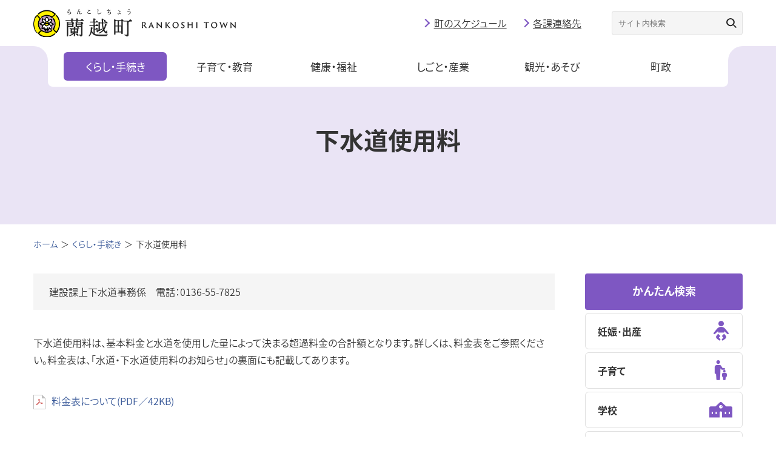

--- FILE ---
content_type: text/html; charset=UTF-8
request_url: https://www.town.rankoshi.hokkaido.jp/administration/life/detail.html?content=94
body_size: 7699
content:
<!DOCTYPE html>
<html lang="ja">
<head prefix="og: https://ogp.me/ns# fb: https://ogp.me/ns/fb# article: https://ogp.me/ns/article#">
<title>下水道使用料｜行政情報｜蘭越町</title>
<meta charset="utf-8">
<meta http-equiv="X-UA-Compatible" content="IE=edge">
<meta name="viewport" content="width=device-width, initial-scale=1">
<meta name="format-detection" content="telephone=no">
<meta name="description" content="北海道蘭越町の公式ホームページです。くらし・手続きについての情報を掲載しています。">
<meta property="og:site_name" content="北海道蘭越町～ロマンあふれる花のまち">
<meta property="og:url" content="https://www.town.rankoshi.hokkaido.jp/administration/life/detail.html?content=94">
<meta property="og:type" content="article">
<meta property="og:title" content="下水道使用料｜行政情報｜蘭越町">
<meta property="og:image" content="http://www.town.rankoshi.hokkaido.jp/assets/images/og-gyosei.jpg">
<meta property="og:description" content="北海道蘭越町の公式ホームページです。くらし・手続きについての情報を掲載しています。">
<meta name="twitter:card" content="summary">
<meta property="og:locale" content="ja_JP">
<link rel="shortcut icon" href="/favicon.ico">
<link rel="apple-touch-icon" href="/apple-touch-icon-152x152.png">
<link rel="icon" href="/favicon-192x192.png" sizes="192x192" type="image/png">
<link rel="stylesheet" href="/assets/css/master.css?231024">
<script src="https://cdnjs.cloudflare.com/ajax/libs/picturefill/3.0.3/picturefill.js" defer></script>
<script>
  (function(d) {
    var config = {
      kitId: 'ppn0igm',
      scriptTimeout: 3000,
      async: true
    },
    h=d.documentElement,t=setTimeout(function(){h.className=h.className.replace(/\bwf-loading\b/g,"")+" wf-inactive";},config.scriptTimeout),tk=d.createElement("script"),f=false,s=d.getElementsByTagName("script")[0],a;h.className+=" wf-loading";tk.src='https://use.typekit.net/'+config.kitId+'.js';tk.async=true;tk.onload=tk.onreadystatechange=function(){a=this.readyState;if(f||a&&a!="complete"&&a!="loaded")return;f=true;clearTimeout(t);try{Typekit.load(config)}catch(e){}};s.parentNode.insertBefore(tk,s)
  })(document);
</script>

<!-- Google Tag Manager -->
<script>(function(w,d,s,l,i){w[l]=w[l]||[];w[l].push({'gtm.start':
  new Date().getTime(),event:'gtm.js'});var f=d.getElementsByTagName(s)[0],
  j=d.createElement(s),dl=l!='dataLayer'?'&l='+l:'';j.async=true;j.src=
  'https://www.googletagmanager.com/gtm.js?id='+i+dl;f.parentNode.insertBefore(j,f);
  })(window,document,'script','dataLayer','GTM-T5QWXB7');</script>
  <!-- End Google Tag Manager -->
  
</head>
<body>
<!-- Google Tag Manager (noscript) -->
<noscript><iframe src="https://www.googletagmanager.com/ns.html?id=GTM-T5QWXB7"
  height="0" width="0" style="display:none;visibility:hidden"></iframe></noscript>
  <!-- End Google Tag Manager (noscript) --><div class="l-wrapper">
  

<header class="l-header">
    <div class="l-header_inr">
    <p class="l-header_logo">
      <a href="/administration/"></a>
    </p>
    <div class="l-header_utility js-spMenu">
      <div class="l-header_utility_inr">
        <div class="l-header_utility_block">
        <nav class="l-header_navWrapper">
          <ul class="l-header_nav">
            <li class="l-header_nav_item">
              <a href="/administration/life/" class="l-header_nav_item_label">くらし・手続き</a>
              <div class="l-header_nav_item_child">
                <ul class="l-header_nav_item_child_list">
                                      <li class="l-header_nav_item_child_list_item"><a href="/administration/life/category/?category=20">ゴミ・リサイクル</a></li>
                                      <li class="l-header_nav_item_child_list_item"><a href="/administration/life/category/?category=60">放射線量情報</a></li>
                                      <li class="l-header_nav_item_child_list_item"><a href="/administration/life/category/?category=30">届出・証明</a></li>
                                      <li class="l-header_nav_item_child_list_item"><a href="/administration/life/category/?category=29">税金</a></li>
                                      <li class="l-header_nav_item_child_list_item"><a href="/administration/life/category/?category=28">住まい・土地</a></li>
                                      <li class="l-header_nav_item_child_list_item"><a href="/administration/life/category/?category=27">防災</a></li>
                                      <li class="l-header_nav_item_child_list_item"><a href="/administration/life/category/?category=26">バス時刻表・路線図</a></li>
                                      <li class="l-header_nav_item_child_list_item"><a href="/administration/life/category/?category=25">交通安全・住民運動</a></li>
                                      <li class="l-header_nav_item_child_list_item"><a href="/administration/life/category/?category=23">環境衛生</a></li>
                                      <li class="l-header_nav_item_child_list_item"><a href="/administration/life/category/?category=22">簡易水道・下水道</a></li>
                                      <li class="l-header_nav_item_child_list_item"><a href="/administration/life/category/?category=21">住宅・宅地・除雪</a></li>
                                      <li class="l-header_nav_item_child_list_item"><a href="/administration/life/category/?category=68">気候変動対策</a></li>
                                  </ul>
              </div>
            </li>
            <li class="l-header_nav_item">
              <a href="/administration/education/" class="l-header_nav_item_label">子育て・教育</a>
              <div class="l-header_nav_item_child">
                <ul class="l-header_nav_item_child_list">
                                      <li class="l-header_nav_item_child_list_item"><a href="/administration/education/category/?category=38">社会教育</a></li>
                                      <li class="l-header_nav_item_child_list_item"><a href="/administration/education/category/?category=39">保育所</a></li>
                                      <li class="l-header_nav_item_child_list_item"><a href="/administration/education/category/?category=40">学校教育</a></li>
                                      <li class="l-header_nav_item_child_list_item"><a href="/administration/education/category/?category=41">赤ちゃんとお母さん</a></li>
                                      <li class="l-header_nav_item_child_list_item"><a href="/administration/education/category/?category=42">各種手当・申請</a></li>
                                  </ul>
              </div>
            </li>
            <li class="l-header_nav_item">
              <a href="/administration/welfare/" class="l-header_nav_item_label">健康・福祉</a>
              <div class="l-header_nav_item_child">
                <ul class="l-header_nav_item_child_list">
                                      <li class="l-header_nav_item_child_list_item"><a href="/administration/welfare/category/?category=31">障害者のために</a></li>
                                      <li class="l-header_nav_item_child_list_item"><a href="/administration/welfare/category/?category=32">福祉サービス</a></li>
                                      <li class="l-header_nav_item_child_list_item"><a href="/administration/welfare/category/?category=33">高齢者のために</a></li>
                                      <li class="l-header_nav_item_child_list_item"><a href="/administration/welfare/category/?category=34">健康のために</a></li>
                                      <li class="l-header_nav_item_child_list_item"><a href="/administration/welfare/category/?category=35">ヘルプマーク・ヘルプカード</a></li>
                                      <li class="l-header_nav_item_child_list_item"><a href="/administration/welfare/category/?category=36">年金・国保</a></li>
                                      <li class="l-header_nav_item_child_list_item"><a href="/administration/welfare/category/?category=37">夜間休日病院</a></li>
                                      <li class="l-header_nav_item_child_list_item"><a href="/administration/welfare/category/?category=62">蘭越診療所</a></li>
                                  </ul>
              </div>
            </li>
            <li class="l-header_nav_item">
              <a href="/administration/work/" class="l-header_nav_item_label">しごと・産業</a>
              <div class="l-header_nav_item_child">
                <ul class="l-header_nav_item_child_list">
                                      <li class="l-header_nav_item_child_list_item"><a href="/administration/work/category/?category=43">農業・農地</a></li>
                                      <li class="l-header_nav_item_child_list_item"><a href="/administration/work/category/?category=44">動物・環境</a></li>
                                      <li class="l-header_nav_item_child_list_item"><a href="/administration/work/category/?category=45">林業</a></li>
                                      <li class="l-header_nav_item_child_list_item"><a href="/administration/work/category/?category=46">風力発電</a></li>
                                      <li class="l-header_nav_item_child_list_item"><a href="/administration/work/category/?category=64">太陽光発電</a></li>
                                      <li class="l-header_nav_item_child_list_item"><a href="/administration/work/category/?category=65">商工労働</a></li>
                                  </ul>
              </div>
            </li>
            <li class="l-header_nav_item">
              <a href="/administration/tourism/" class="l-header_nav_item_label">観光・あそび</a>
              <div class="l-header_nav_item_child">
                <ul class="l-header_nav_item_child_list">
                                      <li class="l-header_nav_item_child_list_item"><a href="/administration/tourism/?category=1">遊ぶ</a></li>
                                      <li class="l-header_nav_item_child_list_item"><a href="/administration/tourism/?category=2">見る</a></li>
                                      <li class="l-header_nav_item_child_list_item"><a href="/administration/tourism/?category=3">買う</a></li>
                                      <li class="l-header_nav_item_child_list_item"><a href="/administration/tourism/?category=4">温泉・泊まる</a></li>
                                  </ul>
              </div>
            </li>
            <li class="l-header_nav_item">
              <a href="/administration/town/" class="l-header_nav_item_label">町政</a>
              <div class="l-header_nav_item_child">
                <ul class="l-header_nav_item_child_list">
                                      <li class="l-header_nav_item_child_list_item"><a href="/administration/town/category/?category=47">公共施設</a></li>
                                      <li class="l-header_nav_item_child_list_item"><a href="/administration/town/category/?category=59">観光情報</a></li>
                                      <li class="l-header_nav_item_child_list_item"><a href="/administration/town/category/?category=57">入札</a></li>
                                      <li class="l-header_nav_item_child_list_item"><a href="/administration/town/category/?category=56">統計</a></li>
                                      <li class="l-header_nav_item_child_list_item"><a href="/administration/town/category/?category=55">人事・採用</a></li>
                                      <li class="l-header_nav_item_child_list_item"><a href="/administration/town/category/?category=54">広報</a></li>
                                      <li class="l-header_nav_item_child_list_item"><a href="/administration/town/category/?category=53">取り組み・施策</a></li>
                                      <li class="l-header_nav_item_child_list_item"><a href="/administration/town/category/?category=52">らんこしの紹介</a></li>
                                      <li class="l-header_nav_item_child_list_item"><a href="/administration/town/category/?category=51">各種宣言</a></li>
                                      <li class="l-header_nav_item_child_list_item"><a href="/administration/town/category/?category=50">役場</a></li>
                                      <li class="l-header_nav_item_child_list_item"><a href="/administration/town/category/?category=49">選挙</a></li>
                                      <li class="l-header_nav_item_child_list_item"><a href="/administration/town/category/?category=48">議会</a></li>
                                      <li class="l-header_nav_item_child_list_item"><a href="/administration/town/category/?category=67">オープンデータ</a></li>
                                  </ul>
              </div>
            </li>
          </ul>
        </nav>
        <div class="l-header_subNav">
          <div class="l-header_subNav_link">
            <a href="/administration/calendar/">町のスケジュール</a>
          </div>
          <div class="l-header_subNav_link">
            <a href="/administration/dialin/">各課連絡先</a>
          </div>
          <div class="l-header_translation">
            <div id="google_translate_element"></div>
            <script type="text/javascript">
              function googleTranslateElementInit() {
                new google.translate.TranslateElement({pageLanguage: 'ja', includedLanguages: 'ja,en,zh-TW,zh-CN,ko', layout: google.translate.TranslateElement.InlineLayout.SIMPLE}, 'google_translate_element');
              }
            </script>
            <script type="text/javascript" src="//translate.google.com/translate_a/element.js?cb=googleTranslateElementInit"></script>
          </div>
          <form class="l-header_subNav_form" onSubmit="return true;" action="/administration/search/">
            <input type="text" placeholder="サイト内検索" name="q">
            <button></button>
          </form>
        </div>
        </div>
      </div>

    </div>
    <a href="#" class="js-spMenuBtn" aria-label="SPメニュー">
      <span></span>
      <span></span>
      <span>MENU</span>
    </a>
  </div>

</header>
  <main>
    <div class="c-pageTtl c-pageTtl__small">
      <p class="c-pageTtl_ttl">下水道使用料</p>
    </div>
    <ul class="c-breadCrumb">
      <li><a href="/administration/">ホーム</a></li>
      <li><a href="./">くらし・手続き</a></li>
      <li>下水道使用料</li>
    </ul>
    <div class="l-secLast">
      <div class="l-wrap">
        <div class="l-2col">
          <div class="l-2col_main">
            <div id=content-0 class="summary_block _block cassette-item enclose-text01">
  <p class="c-enclosureTxt">建設課上下水道事務係　電話：0136-55-7825</p>
  
</div><div id=content-1 class="text_block _block cassette-item">
<p class="c-textBox">下水道使用料は、基本料金と水道を使用した量によって決まる超過料金の合計額となります。詳しくは、料金表をご参照ください。料金表は、「水道・下水道使用料のお知らせ」の裏面にも記載してあります。</p>

</div>
<div id=content-2 class="list_block _block cassette-item list02">
  <ul class="c-fileList">
                    
    <li><a href="../../common/img/content/content_20210528_110921.pdf" target="_blank">料金表について(PDF／42KB)</a></li>
    
          </ul>
  
    
</div>
          </div>
          <!-- /.l-2col_main -->
          <div class="l-2col_side">
            <p class="c-sideTtl">かんたん検索</p>
<ul class="c-iconBtnList">
  <li class="c-iconBtnList_item">
    <a href="/administration/purpose/?purpose=1">
      <i class="c-iconBtnList_item_icon icon-pregnancy"></i>
      <p class="c-iconBtnList_item_ttl">妊娠･出産</p>
    </a>
  </li>
  <li class="c-iconBtnList_item">
    <a href="/administration/purpose/?purpose=2">
      <i class="c-iconBtnList_item_icon icon-parenting"></i>
      <p class="c-iconBtnList_item_ttl">子育て</p>
    </a>
  </li>
  <li class="c-iconBtnList_item">
    <a href="/administration/purpose/?purpose=3">
      <i class="c-iconBtnList_item_icon icon-school"></i>
      <p class="c-iconBtnList_item_ttl">学校</p>
    </a>
  </li>
  <li class="c-iconBtnList_item">
    <a href="/administration/purpose/?purpose=4">
      <i class="c-iconBtnList_item_icon icon-certificate"></i>
      <p class="c-iconBtnList_item_ttl">住民票・証明</p>
    </a>
  </li>
  <li class="c-iconBtnList_item">
    <a href="/administration/purpose/?purpose=5">
      <i class="c-iconBtnList_item_icon icon-marriage"></i>
      <p class="c-iconBtnList_item_ttl">結婚・離婚</p>
    </a>
  </li>
  <li class="c-iconBtnList_item">
    <a href="/administration/purpose/?purpose=6">
      <i class="c-iconBtnList_item_icon icon-house"></i>
      <p class="c-iconBtnList_item_ttl">引っ越し・住まい</p>
    </a>
  </li>
  <li class="c-iconBtnList_item">
    <a href="/administration/purpose/?purpose=7">
      <i class="c-iconBtnList_item_icon icon-garbage"></i>
      <p class="c-iconBtnList_item_ttl">ごみ</p>
    </a>
  </li>
  <li class="c-iconBtnList_item">
    <a href="/administration/purpose/?purpose=8">
      <i class="c-iconBtnList_item_icon icon-medical"></i>
      <p class="c-iconBtnList_item_ttl">医療</p>
    </a>
  </li>
  <li class="c-iconBtnList_item">
    <a href="/administration/purpose/?purpose=9">
      <i class="c-iconBtnList_item_icon icon-elderly"></i>
      <p class="c-iconBtnList_item_ttl">高齢・介護</p>
    </a>
  </li>
  <li class="c-iconBtnList_item">
    <a href="/administration/purpose/?purpose=10">
      <i class="c-iconBtnList_item_icon icon-aid"></i>
      <p class="c-iconBtnList_item_ttl">救急</p>
    </a>
  </li>
</ul>
            <p class="c-sideTtl">くらし・手続き</p>
            <ul class="c-simpleBtnList">
                              <li class="c-simpleBtnList_item">
                  <a href="" class="c-simpleBtn">ゴミ・リサイクル</a>
                  <ul class="c-linkList">
                                          <li class="c-linkList_item"><a href="./detail.html?content=794">一般廃棄物処理計画</a></li>
                                          <li class="c-linkList_item"><a href="./detail.html?content=38">ごみの分け方</a></li>
                                          <li class="c-linkList_item"><a href="./detail.html?content=39">資源ごみの分け方</a></li>
                                          <li class="c-linkList_item"><a href="./detail.html?content=42">ごみの出し方</a></li>
                                          <li class="c-linkList_item"><a href="./detail.html?content=50">廃棄物施設の維持管理状況</a></li>
                                      </ul>
                </li>
                              <li class="c-simpleBtnList_item">
                  <a href="" class="c-simpleBtn">放射線量情報</a>
                  <ul class="c-linkList">
                                          <li class="c-linkList_item"><a href="./detail.html?content=631">2023年11月放射線量情報</a></li>
                                          <li class="c-linkList_item"><a href="./detail.html?content=613">2023年10月放射線量情報</a></li>
                                          <li class="c-linkList_item"><a href="./detail.html?content=608">2023年9月放射線量情報</a></li>
                                          <li class="c-linkList_item"><a href="./detail.html?content=593">2023年8月放射線量情報</a></li>
                                          <li class="c-linkList_item"><a href="./detail.html?content=583">2023年7月放射線量情報</a></li>
                                          <li class="c-linkList_item"><a href="./detail.html?content=579">2023年6月放射線量情報</a></li>
                                          <li class="c-linkList_item"><a href="./detail.html?content=576">2023年5月放射線量情報</a></li>
                                          <li class="c-linkList_item"><a href="./detail.html?content=567">2023年4月放射線量情報</a></li>
                                          <li class="c-linkList_item"><a href="./detail.html?content=560">2023年3月放射線量情報　</a></li>
                                          <li class="c-linkList_item"><a href="./detail.html?content=555">2023年2月 放射線量情報</a></li>
                                          <li class="c-linkList_item"><a href="./detail.html?content=552">2023年 1月 放射線量情報</a></li>
                                          <li class="c-linkList_item"><a href="./detail.html?content=544">2022年12月放射線量情報</a></li>
                                          <li class="c-linkList_item"><a href="./detail.html?content=541">2022年11月放射線量情報</a></li>
                                          <li class="c-linkList_item"><a href="./detail.html?content=534">2022年10月放射線量情報</a></li>
                                          <li class="c-linkList_item"><a href="./detail.html?content=530">2022年9月放射線量情報</a></li>
                                          <li class="c-linkList_item"><a href="./detail.html?content=521">2022年8月放射線量情報</a></li>
                                          <li class="c-linkList_item"><a href="./detail.html?content=516">2022年７月放射線量情報</a></li>
                                          <li class="c-linkList_item"><a href="./detail.html?content=500">2022年6月放射線量情報</a></li>
                                          <li class="c-linkList_item"><a href="./detail.html?content=482">2022年5月放射線量情報</a></li>
                                          <li class="c-linkList_item"><a href="./detail.html?content=476">2022年４月放射線量情報</a></li>
                                          <li class="c-linkList_item"><a href="./detail.html?content=475">2022年３月放射線量情報</a></li>
                                          <li class="c-linkList_item"><a href="./detail.html?content=466">2022年2月放射線量情報</a></li>
                                          <li class="c-linkList_item"><a href="./detail.html?content=464">2022年1月放射線量情報</a></li>
                                          <li class="c-linkList_item"><a href="./detail.html?content=458">2021年12月放射線量情報</a></li>
                                          <li class="c-linkList_item"><a href="./detail.html?content=455">2021年11月放射線量情報</a></li>
                                          <li class="c-linkList_item"><a href="./detail.html?content=444">2021年09月放射線量情報</a></li>
                                          <li class="c-linkList_item"><a href="./detail.html?content=361">放射線量情報</a></li>
                                      </ul>
                </li>
                              <li class="c-simpleBtnList_item">
                  <a href="" class="c-simpleBtn">届出・証明</a>
                  <ul class="c-linkList">
                                          <li class="c-linkList_item"><a href="./detail.html?content=776">令和７年５月２６日から戸籍へ振り仮名を載せる制度が始まります。</a></li>
                                          <li class="c-linkList_item"><a href="./detail.html?content=771">被相続人居住用家屋等確認書の発行</a></li>
                                          <li class="c-linkList_item"><a href="./detail.html?content=90">届出について</a></li>
                                          <li class="c-linkList_item"><a href="./detail.html?content=93">転入・転出・転居するとき</a></li>
                                          <li class="c-linkList_item"><a href="./detail.html?content=95">戸籍謄抄本や住民票などについて</a></li>
                                          <li class="c-linkList_item"><a href="./detail.html?content=98">印鑑について</a></li>
                                          <li class="c-linkList_item"><a href="./detail.html?content=51">マイナンバーカードを取得した方のマイキーIDの設定をお手伝いします！</a></li>
                                      </ul>
                </li>
                              <li class="c-simpleBtnList_item">
                  <a href="" class="c-simpleBtn">税金</a>
                  <ul class="c-linkList">
                                          <li class="c-linkList_item"><a href="./detail.html?content=104">確定申告・その他申告など</a></li>
                                          <li class="c-linkList_item"><a href="./detail.html?content=846">令和１２年度北海道国民健康保険税統一について</a></li>
                                          <li class="c-linkList_item"><a href="./detail.html?content=847">令和８年度蘭越町国民健康保険税変更内容について</a></li>
                                          <li class="c-linkList_item"><a href="./detail.html?content=819">令和７年度住民税（町・道民税）と国民健康保険税納税通知書の送付について</a></li>
                                          <li class="c-linkList_item"><a href="./detail.html?content=639">産前産後期間相当分の国民健康保険税の軽減について</a></li>
                                          <li class="c-linkList_item"><a href="./detail.html?content=102">個人住民税（町民税・道民税）</a></li>
                                          <li class="c-linkList_item"><a href="./detail.html?content=106">法人町民税</a></li>
                                          <li class="c-linkList_item"><a href="./detail.html?content=110">軽自動車税</a></li>
                                          <li class="c-linkList_item"><a href="./detail.html?content=111">町たばこ税</a></li>
                                          <li class="c-linkList_item"><a href="./detail.html?content=113">入湯税</a></li>
                                          <li class="c-linkList_item"><a href="./detail.html?content=116">国民健康保険税</a></li>
                                          <li class="c-linkList_item"><a href="./detail.html?content=119">町税を納めるには</a></li>
                                          <li class="c-linkList_item"><a href="./detail.html?content=121">公売情報</a></li>
                                          <li class="c-linkList_item"><a href="./detail.html?content=123">税務関係諸証明等について</a></li>
                                          <li class="c-linkList_item"><a href="./detail.html?content=135">固定資産税</a></li>
                                          <li class="c-linkList_item"><a href="./detail.html?content=85">税に関するQ&amp;A一覧</a></li>
                                      </ul>
                </li>
                              <li class="c-simpleBtnList_item">
                  <a href="" class="c-simpleBtn">住まい・土地</a>
                  <ul class="c-linkList">
                                          <li class="c-linkList_item"><a href="./detail.html?content=764">建築基準法及び省エネ法の改正について</a></li>
                                          <li class="c-linkList_item"><a href="./detail.html?content=665">蘭越町移住支援条例について</a></li>
                                          <li class="c-linkList_item"><a href="./detail.html?content=546">戸建て木造住宅の無料診断のご案内</a></li>
                                          <li class="c-linkList_item"><a href="./detail.html?content=258">空き家情報</a></li>
                                          <li class="c-linkList_item"><a href="./detail.html?content=472">蘭越町民間賃貸共同住宅建設促進事業補助金について</a></li>
                                          <li class="c-linkList_item"><a href="./detail.html?content=279">国土利用計画法の届出について</a></li>
                                          <li class="c-linkList_item"><a href="./detail.html?content=355">蘭越町　移住・定住インフォメーション</a></li>
                                          <li class="c-linkList_item"><a href="./detail.html?content=256">誕生祝い金</a></li>
                                          <li class="c-linkList_item"><a href="./detail.html?content=254">無料職業相談事業</a></li>
                                          <li class="c-linkList_item"><a href="./detail.html?content=255">農業大学校等修学事業</a></li>
                                      </ul>
                </li>
                              <li class="c-simpleBtnList_item">
                  <a href="" class="c-simpleBtn">防災</a>
                  <ul class="c-linkList">
                                          <li class="c-linkList_item"><a href="./detail.html?content=536">弾道ミサイル落下時の行動について</a></li>
                                          <li class="c-linkList_item"><a href="./detail.html?content=247">災害に備えて</a></li>
                                          <li class="c-linkList_item"><a href="./detail.html?content=231">蘭越町地域防災計画</a></li>
                                      </ul>
                </li>
                              <li class="c-simpleBtnList_item">
                  <a href="" class="c-simpleBtn">バス時刻表・路線図</a>
                  <ul class="c-linkList">
                                          <li class="c-linkList_item"><a href="./detail.html?content=832">らんらん号（５号路線）予約型実証運行の延長について</a></li>
                                          <li class="c-linkList_item"><a href="./detail.html?content=816">令和７年度　らんらん号時刻表</a></li>
                                      </ul>
                </li>
                              <li class="c-simpleBtnList_item">
                  <a href="" class="c-simpleBtn">交通安全・住民運動</a>
                  <ul class="c-linkList">
                                          <li class="c-linkList_item"><a href="./detail.html?content=48">交通安全運動</a></li>
                                          <li class="c-linkList_item"><a href="./detail.html?content=49">住民運動</a></li>
                                      </ul>
                </li>
                              <li class="c-simpleBtnList_item">
                  <a href="" class="c-simpleBtn">環境衛生</a>
                  <ul class="c-linkList">
                                          <li class="c-linkList_item"><a href="./detail.html?content=43">し尿収集の申し込みについて</a></li>
                                          <li class="c-linkList_item"><a href="./detail.html?content=44">浄化槽について</a></li>
                                          <li class="c-linkList_item"><a href="./detail.html?content=45">井戸（飲用水施設）の設置整備補助について</a></li>
                                          <li class="c-linkList_item"><a href="./detail.html?content=46">犬・猫の飼い方について</a></li>
                                          <li class="c-linkList_item"><a href="./detail.html?content=47">墓地について</a></li>
                                      </ul>
                </li>
                              <li class="c-simpleBtnList_item">
                  <a href="" class="c-simpleBtn">簡易水道・下水道</a>
                  <ul class="c-linkList">
                                          <li class="c-linkList_item"><a href="./detail.html?content=406">水道に関するQ&amp;A一覧</a></li>
                                          <li class="c-linkList_item"><a href="./detail.html?content=89">異動があった場合</a></li>
                                          <li class="c-linkList_item"><a href="./detail.html?content=91">水道及び下水道料金の支払方法</a></li>
                                          <li class="c-linkList_item"><a href="./detail.html?content=92">水道使用料</a></li>
                                          <li class="c-linkList_item"><a href="./detail.html?content=94">下水道使用料</a></li>
                                          <li class="c-linkList_item"><a href="./detail.html?content=96">給水装置を設けるとき</a></li>
                                          <li class="c-linkList_item"><a href="./detail.html?content=97">給水装置などを撤去するとき</a></li>
                                          <li class="c-linkList_item"><a href="./detail.html?content=99">水道が故障した場合</a></li>
                                          <li class="c-linkList_item"><a href="./detail.html?content=101">水道が凍結したら</a></li>
                                          <li class="c-linkList_item"><a href="./detail.html?content=103">夜間、休日の緊急な事故の通報</a></li>
                                          <li class="c-linkList_item"><a href="./detail.html?content=105">排水設備を設けるとき</a></li>
                                          <li class="c-linkList_item"><a href="./detail.html?content=107">下水道の破損や詰まったとき</a></li>
                                          <li class="c-linkList_item"><a href="./detail.html?content=108">簡易水道の水質管理について</a></li>
                                      </ul>
                </li>
                              <li class="c-simpleBtnList_item">
                  <a href="" class="c-simpleBtn">住宅・宅地・除雪</a>
                  <ul class="c-linkList">
                                          <li class="c-linkList_item"><a href="./detail.html?content=396">住宅に関するQ&amp;A一覧</a></li>
                                          <li class="c-linkList_item"><a href="./detail.html?content=87">町営住宅について</a></li>
                                          <li class="c-linkList_item"><a href="./detail.html?content=88">住宅エコ化支援事業について</a></li>
                                      </ul>
                </li>
                              <li class="c-simpleBtnList_item">
                  <a href="" class="c-simpleBtn">気候変動対策</a>
                  <ul class="c-linkList">
                                          <li class="c-linkList_item"><a href="./detail.html?content=625">気候変動対策係のページへようこそ</a></li>
                                      </ul>
                </li>
                            <!--
              <li class="c-simpleBtnList_item">
                <a href="" class="c-simpleBtn">ゴミ・リサイクル</a>
                <ul class="c-linkList">
                  <li class="c-linkList_item"><a href="#">ごみの分け方</a></li>
                  <li class="c-linkList_item"><a href="#">資源ごみの分け方</a></li>
                  <li class="c-linkList_item"><a href="#">受け入れできないごみ</a></li>
                  <li class="c-linkList_item"><a href="#">ごみ一覧表</a></li>
                  <li class="c-linkList_item"><a href="#">ごみの出し方</a></li>
                  <li class="c-linkList_item"><a href="#">廃棄物施設の維持管理状況</a></li>
                  <li class="c-linkList_item"><a href="#">お問い合わせ</a></li>
                </ul>
              </li>
              <li class="c-simpleBtnList_item">
                <a href="" class="c-simpleBtn">農業・農地</a>
              </li>
              <li class="c-simpleBtnList_item">
                <a href="" class="c-simpleBtn">簡易水道・下水道</a>
              </li>
              <li class="c-simpleBtnList_item">
                <a href="" class="c-simpleBtn">住宅・宅地・除雪</a>
              </li>
              <li class="c-simpleBtnList_item">
                <a href="" class="c-simpleBtn">環境衛生</a>
              </li>
              <li class="c-simpleBtnList_item">
                <a href="" class="c-simpleBtn">救急・消防・防災</a>
              </li>
              <li class="c-simpleBtnList_item">
                <a href="" class="c-simpleBtn">交通安全・住民運動</a>
              </li>
              -->
            </ul>
          </div>
          <!-- /.l-2col_side -->
        </div>
        <!-- /.l-2col -->
      </div>
      <!-- /.l-wrap -->
    </div>
    <!-- /.l-secLast -->
  </main>
  <div class="l-footerBnr">
  <div class="l-wrap">
    <ul class="l-footerBnr_list">
      <li class="l-footerBnr_list_item">
        <a href="/kainoyakata/" target="_blank">
          <img src="/assets/images/common/bnr-footer01.png" alt="貝の館" decoding="async">
        </a>
      </li>
      <li class="l-footerBnr_list_item">
        <a href="/administration/life/detail.html?content=258" target="_blank">
          <img src="/assets/images/common/bnr-footer02.png" alt="空家情報" decoding="async">
        </a>
      </li>
      <li class="l-footerBnr_list_item">
        <a href="https://www.rankoshi-shakyo.jp" target="_blank">
          <img src="/assets/images/common/bnr-footer03.png" alt="蘭越町 社会福祉協議会" decoding="async">
        </a>
      </li>
      <li class="l-footerBnr_list_item">
        <a href="/hanaichie/" target="_blank">
          <img src="/assets/images/common/bnr-footer04.png" alt="花一会図書館" decoding="async">
        </a>
      </li>
      <li class="l-footerBnr_list_item">
        <a href="https://r.goope.jp/rankoshi" target="_blank">
          <img src="/assets/images/common/bnr-footer05.png" alt="蘭越町商工会" decoding="async">
        </a>
      </li>
      <li class="l-footerBnr_list_item">
        <a href="https://kome-1gp.com/" target="_blank">
          <img src="/assets/images/common/bnr-footer06.png" alt="米-1グランプリinらんこし" decoding="async">
        </a>
      </li>
      <li class="l-footerBnr_list_item">
        <a href="/administration/life/detail.html?content=279" target="_blank">
          <img src="/assets/images/common/bnr-footer07.png" alt="国土利用計画法の届出について" decoding="async">
        </a>
      </li>
      <li class="l-footerBnr_list_item">
        <a href="https://www.scinex.co.jp/wagamachi/loco/01394/dl_pc.html" target="_blank">
          <img src="/assets/images/common/bnr-footer08.png" alt="蘭越町 暮らしの便利帳" decoding="async">
        </a>
      </li>
    </ul>
  </div>
</div>
<footer class="l-footer">
    <div class="l-footer_inr">
        <p class="l-footer_logo">
        </p>
        <div class="l-footer_utilty">
            <div class="l-footer_utilty_address">
              <p>蘭越町役場　〒048-1392 北海道磯谷郡蘭越町蘭越町258番地5<br>TEL 0136-57-5111(代) FAX 0136-57-5112</p>
              <p class="u-mt10">
                <a href="/administration/dialin/">各課・各施設への連絡先</a>
              </p>
            </div>
            <dl class="l-footer_utilty_sns">
                <dt>OFFICIAL SNS</dt>
                <dd>
                    <ul>
                        <li><a href="https://www.facebook.com/kouhoukoucho/" target="_blank"><img src="/assets/images/common/s_facebook.png" alt="Facebook" decoding="async"></a></li>
                        <li><a href="https://www.instagram.com/rankoshi_kouhou/" target="_blank"><img src="/assets/images/common/s_instagram.png" alt="Instagram" decoding="async"></a></li>
                    </ul>
                </dd>
            </dl>
        </div>
        <div class="l-footer_changeList">
          <dl class="l-header_subNav_change">
            <dt>文字サイズ</dt>
            <dd>
              <ul>
                <li><a href="#" class="js-fs js-fsLarge" data-size="75%">大</a></li>
                <li><a href="#" class="js-fs js-fsNormal is-active" data-size="62.5%">中</a></li>
              </ul>
            </dd>
          </dl>
          <dl class="l-header_subNav_change">
            <dt>背景色</dt>
            <dd>
              <ul>
                <li><a href="#" class="js-bg js-bgBlack" data-color="black">黒</a></li>
                <li><a href="#" class="js-bg js-bgBlue" data-color="blue">青</a></li>
                <li><a href="#" class="js-bg js-bgDefault is-active" data-color="default">標準</a></li>
              </ul>
            </dd>
          </dl>
        </div>
        <ul class="l-footer_nav">
            <!-- <li><a href="/administration/calendar/">町のスケジュール</a></li> -->
            <li><a href="/administration/sitemap/">サイトマップ</a></li>
            <li><a href="https://logoform.jp/form/UXcs/hp_otoiawase_form001" target="_blank">ご意見・お問い合わせ</a></li>
            <li><a href="/administration/detail.html?content=26">サイトポリシー</a></li>
        </ul>
        <p class="l-footer_copyright"><small>&copy; Rankoshi Town All rights reserved.</small></p>
    </div>

    <div class="l-footer_pagetop_item js-fixPagetop"><a href="#top" class="js-pageTop">ページトップへ</a></div>
    <script>(function(){
      var w=window,d=document;
      var s="https://app.chatplus.jp/cp.js";
      d["__cp_d"]="https://app.chatplus.jp";
      d["__cp_c"]="50f111a6_1";
      var a=d.createElement("script"), m=d.getElementsByTagName("script")[0];
      a.async=true,a.src=s,m.parentNode.insertBefore(a,m);})();</script>
      <!-- Global site tag (gtag.js) - Google Analytics -->
<script async src="https://www.googletagmanager.com/gtag/js?id=UA-203936506-1"></script>
<script>
  window.dataLayer = window.dataLayer || [];
  function gtag(){dataLayer.push(arguments);}
  gtag('js', new Date());

  gtag('config', 'UA-203936506-1');
</script>

</footer>

</div>
<script src="/assets/js/jquery-3.5.1.min.js"></script>

<script src="/assets/js/bundle.js" defer></script>

<link rel="stylesheet" href="/rankoshi_admin/common/css/jquery-ui.css" media="all">
<script src="/assets/js/common.js"></script>
<script src="/assets/js/postcode.js"></script>
<script src="/rankoshi_admin/common/js/jquery-ui-1.10.4.custom.js"></script>
<script src="/rankoshi_admin/common/js/jquery.ui.datepicker-ja.min.js"></script><script type="text/javascript" src="/_Incapsula_Resource?SWJIYLWA=719d34d31c8e3a6e6fffd425f7e032f3&ns=2&cb=819250762" async></script></body>
</html>


--- FILE ---
content_type: text/css
request_url: https://www.town.rankoshi.hokkaido.jp/assets/css/master.css?231024
body_size: 22998
content:
@charset "UTF-8";
.c-sampleBoxUnit.c-sampleBoxUnit__col4:after, .cl:after {
  content: "";
  display: block;
  height: 0;
  clear: both;
  visibility: hidden;
  font-size: .1em
}

blockquote, dd, dl, dt, fieldset, figure, form, h1, h2, h3, h4, h5, h6, input, li, ol, p, pre, textarea, ul {
  margin: 0;
  padding: 0
}

table {
  border-collapse: collapse;
  border-spacing: 0
}

address, caption, cite, code, dfn, em, th, var {
  font-style: normal;
  font-weight: 400
}

h1, h2, h3, h4, h5, h6 {
  font-size: 100%;
  font-weight: 400
}

fieldset, img {
  border: 0;
  vertical-align: top
}

ol, ul {
  list-style: none
}

q:after, q:before {
  content: " "
}

abbr, acronym {
  border: 0
}

a {
  color: #385898;
  text-decoration: underline
}

a:link {
  text-decoration: underline
}

a:visited {
  text-decoration: none
}

a:hover {
  text-decoration: none;
  cursor: pointer
}

a:active {
  text-decoration: none
}

a:active, a:focus {
  outline: 1
}

dd img, dt img, li img {
  vertical-align: top
}

article, aside, canvas, details, figcaption, figure, footer, header, hgroup, i, menu, nav, section, summary, time {
  display: block
}

select {
  -moz-appearance: none;
  -webkit-appearance: none;
  appearance: none;
  border: 0;
  margin: 0;
  padding: 0;
  background: none transparent;
  vertical-align: middle;
  font-size: inherit
}

select::-ms-expand {
  display: none
}

input[type=number]::-webkit-inner-spin-button, input[type=number]::-webkit-outer-spin-button {
  -webkit-appearance: none;
  margin: 0
}

input[type=number] {
  -moz-appearance: textfield
}

html {
  font-size: 62.5%
}

* {
  -webkit-box-sizing: border-box;
  box-sizing: border-box
}

body {
  position: static!important;
  margin: 0;
  padding: 0;
  text-align: center;
  font-family: noto-sans-cjk-jp, sans-serif;
  font-size: 1rem;
  font-weight: 300;
  line-height: 1.75;
  color: #333;
  background: #fff;
  -webkit-tap-highlight-color: transparent;
  -webkit-font-feature-settings: "palt";
  font-feature-settings: "palt"
}

body.is-modal {
  position: fixed!important;
  top: 0;
  left: 0;
  width: 100%;
  height: 100%
}

img {
  max-width: 100%;
  height: auto
}

a[href^="tel:"] {
  color: #333;
  text-decoration: none;
  cursor: default
}

@media only screen and (min-width:769px) {
  a[href^="tel:"] {
  pointer-events: none;
  }
}

a[href^="tel:"]:active img, a[href^="tel:"]:focus img, a[href^="tel:"]:hover img {
  opacity: 1
}

a {
  -webkit-transition: .5s;
  transition: .5s
}

a img {
  -webkit-transition: all .5s;
  transition: all .5s;
  -webkit-backface-visibility: hidden;
  backface-visibility: hidden
}

a:hover:active img, a:hover:focus img, a:hover:hover img {
  opacity: .7
}

button {
  background-color: transparent;
  border: none;
  font-family: noto-sans-cjk-jp, sans-serif;
  cursor: pointer
}

@font-face {
  font-family: icomoon;
  src: url(../fonts/icomoon.eot?jbajet);
  src: url(../fonts/icomoon.eot?jbajet#iefix) format("embedded-opentype"), url(../fonts/icomoon.ttf?jbajet) format("truetype"), url(../fonts/icomoon.woff?jbajet) format("woff"), url(../fonts/icomoon.svg?jbajet#icomoon) format("svg");
  font-weight: 400;
  font-style: normal;
  font-display: block
}

[class*=" icon-"], [class^=icon-] {
  font-family: icomoon!important;
  speak: never;
  font-style: normal;
  font-weight: 400;
  font-variant: normal;
  text-transform: none;
  line-height: 1;
  -webkit-font-smoothing: antialiased;
  -moz-osx-font-smoothing: grayscale
}

.icon-disaster:before {
  content: "\e912";
  color: #fff
}

.icon-aid:before {
  content: "\e900";
  color: #fff
}

.icon-search:before {
  content: "\e911";
  color: #7e57c2
}

.icon-recruitment:before {
  content: "\e901";
  color: #fff
}

.icon-facility:before {
  content: "\e902";
  color: #fff
}

.icon-notification:before {
  content: "\e903";
  color: #fff
}

.icon-schedule:before {
  content: "\e904";
  color: #fff
}

.icon-regulations:before {
  content: "\e905";
  color: #fff
}

.icon-notice:before {
  content: "\e906";
  color: #fff
}

.icon-lifespan:before {
  content: "\e907";
  color: #fff
}

.icon-elderly:before {
  content: "\e908";
  color: #fff
}

.icon-medical:before {
  content: "\e909";
  color: #fff
}

.icon-garbage:before {
  content: "\e90a";
  color: #fff
}

.icon-house:before {
  content: "\e90b";
  color: #fff
}

.icon-marriage:before {
  content: "\e90c";
  color: #fff
}

.icon-certificate:before {
  content: "\e90d";
  color: #fff
}

.icon-school:before {
  content: "\e90e";
  color: #fff
}

.icon-pregnancy:before {
  content: "\e90f";
  color: #fff
}

.icon-parenting:before {
  content: "\e910";
  color: #fff
}

.slick-slider {
  position: relative;
  display: block;
  -webkit-box-sizing: border-box;
  box-sizing: border-box;
  -webkit-touch-callout: none;
  -webkit-user-select: none;
  -moz-user-select: none;
  -ms-user-select: none;
  user-select: none;
  -ms-touch-action: pan-y;
  touch-action: pan-y;
  -webkit-tap-highlight-color: transparent
}

.slick-list {
  position: relative;
  overflow: hidden;
  display: block;
  margin: 0;
  padding: 0
}

.slick-list:focus {
  outline: 0
}

.slick-list.dragging {
  cursor: pointer;
  cursor: hand
}

.slick-slider .slick-list, .slick-slider .slick-track {
  -webkit-transform: translate3d(0, 0, 0);
  transform: translate3d(0, 0, 0)
}

.slick-track {
  position: relative;
  left: 0;
  top: 0;
  display: block
}

.slick-track:after, .slick-track:before {
  content: "";
  display: table
}

.slick-track:after {
  clear: both
}

.slick-loading .slick-track {
  visibility: hidden
}

.slick-slide {
  float: left;
  height: 100%;
  min-height: 1px;
  display: none
}

[dir=rtl] .slick-slide {
  float: right
}

.slick-slide img {
  display: block
}

.slick-slide.slick-loading img {
  display: none
}

.slick-slide.dragging img {
  pointer-events: none
}

.slick-initialized .slick-slide {
  display: block
}

.slick-loading .slick-slide {
  visibility: hidden
}

.slick-vertical .slick-slide {
  display: block;
  height: auto;
  border: 1px solid transparent
}

.slick-arrow.slick-hidden {
  display: none
}

body.is-fixed {
  position: fixed;
  width: 100%;
  height: 100%;
  overflow: hidden
}

.l-wrapper {
  text-align: left;
  font-size: 1.6rem;
  overflow: hidden
}

.l-wrap {
  max-width: 1210px;
  padding-left: 20px;
  padding-right: 20px;
  margin-left: auto;
  margin-right: auto
}

.l-wrap>:last-child {
  margin-bottom: 0!important
}

.l-2col {
  display: -webkit-box;
  display: -ms-flexbox;
  display: flex;
  -webkit-box-pack: justify;
  -ms-flex-pack: justify;
  justify-content: space-between
}

.l-2col_main {
  width: 73.50427%
}

.l-2col_side {
  width: 22.22222%
}

.l-sec {
  padding: 40px 0
}

.l-sec>:last-child {
  margin-bottom: 0!important
}

.l-sec02 {
  padding: 60px 0
}

.l-sec02>:last-child {
  margin-bottom: 0!important
}

.l-secLast {
  padding-bottom: 115px
}

.l-footerBnr {
  background-repeat: no-repeat;
  background-size: cover;
  background-position: left 50% bottom 0;
  background-image: url(/assets/images/common/bg-view.jpg);
  min-height: 560px;
  padding-top: 70px;
  padding-bottom: 70px
}

.l-footerBnr_list {
  display: -webkit-box;
  display: -ms-flexbox;
  display: flex;
  -ms-flex-wrap: wrap;
  flex-wrap: wrap;
  margin-right: -1.7094%;
  margin-top: -20px;
  text-align: center
}

.l-footerBnr_list>* {
  margin-top: 20px;
  margin-right: 1.68067%;
  width: 23.31933%
}

.l-footer {
  color: #fff;
  background-color: #7e57c2;
  padding: 38px 0 120px;
  position: relative
}

.l-footer a {
  color: #fff
}

.l-footer_inr {
  max-width: 1210px;
  padding-left: 20px;
  padding-right: 20px;
  margin-left: auto;
  margin-right: auto
}

.l-footer_inr>:last-child {
  margin-bottom: 0!important
}

.l-footer_logo {
  background-image: url(/assets/images/common/logo_footer.svg);
  background-repeat: no-repeat;
  width: 334px;
  height: 46px;
  background-size: cover;
  margin-bottom: 15px
}

.l-footer_utilty {
  display: -webkit-box;
  display: -ms-flexbox;
  display: flex;
  -webkit-box-pack: justify;
  -ms-flex-pack: justify;
  justify-content: space-between;
  font-size: 1.4rem;
  margin-bottom: 45px
}

.l-footer_utilty_sns {
  display: -webkit-box;
  display: -ms-flexbox;
  display: flex;
  -webkit-box-align: center;
  -ms-flex-align: center;
  align-items: center;
  -webkit-box-pack: end;
  -ms-flex-pack: end;
  justify-content: flex-end
}

.l-footer_utilty_sns dt {
  font-weight: 700;
  margin-right: 45px
}

.l-footer_utilty_sns dd ul {
  display: -webkit-box;
  display: -ms-flexbox;
  display: flex;
  -webkit-box-align: center;
  -ms-flex-align: center;
  align-items: center
}

.l-footer_utilty_sns dd ul li:not(:first-child) {
  margin-left: 20px
}

.l-footer_nav {
  display: -webkit-box;
  display: -ms-flexbox;
  display: flex;
  -webkit-box-pack: center;
  -ms-flex-pack: center;
  justify-content: center;
  margin-bottom: 20px
}

.l-footer_nav li:not(:first-child) {
  margin-left: 52px
}

.l-footer_nav li a {
  text-decoration: none
}

.l-footer_nav li a:hover {
  text-decoration: underline
}

.l-footer_copyright {
  text-align: center
}

.l-footer_copyright small {
  font-size: 1.2rem
}

.js-fixPagetop {
  position: fixed;
  right: 40px;
  bottom: 40px;
  z-index: 50;
  display: none;
  width: 90px;
  height: 90px;
  background-repeat: no-repeat;
  background-size: contain;
  background-image: url(/assets/images/common/pagetop.svg);
  text-indent: -9999px
}

.js-fixPagetop a {
  display: block;
  height: 100%
}

.l-header_info {
  position: absolute;
  top: 0;
  left: 0;
  z-index: 999;
  width: 100%;
  background-color: #de0000;
  color: #fff;
  padding: 10px 30px;
  font-size: 16px;
  font-size: 1.6rem;
  font-weight: 700;
  text-align: left
}

.l-header_info_txt {
  width: 1170px;
  margin-left: auto;
  margin-right: auto;
  display: -webkit-box;
  display: -ms-flexbox;
  display: flex
}

.l-header_info_date {
  padding-right: .5em;
  margin-right: .5em;
  border-right: 1px solid #fff
}

.l-header_info a {
  color: #fff;
  text-decoration: underline;
  -webkit-transition: none;
  transition: none;
  -webkit-box-flex: 1;
  -ms-flex: 1;
  flex: 1
}

.l-headerTop {
  position: absolute;
  top: 0;
  left: 0;
  width: 100%;
  z-index: 10;
  background-color: #fff;
  display: -webkit-box;
  display: -ms-flexbox;
  display: flex;
  -webkit-box-pack: justify;
  -ms-flex-pack: justify;
  justify-content: space-between;
  -webkit-box-align: center;
  -ms-flex-align: center;
  align-items: center;
  padding: 16px 55px;
  -webkit-transition: padding-top .5s;
  transition: padding-top .5s
}

.l-headerTop_left {
  display: -webkit-box;
  display: -ms-flexbox;
  display: flex;
  -webkit-box-align: center;
  -ms-flex-align: center;
  align-items: center;
  margin-right: 10px
}

.l-headerTop_logo {
  margin-right: 25px
}

.l-headerTop_catch {
  font-size: 1.7rem;
  font-family: noto-serif, serif
}

.l-headerTop_en {
  font-size: 1.7rem;
  font-family: trajan-sans-pro, sans-serif;
  font-weight: 600
}

.l-header {
  width: 100%;
  display: -webkit-box;
  display: -ms-flexbox;
  display: flex;
  -webkit-box-pack: justify;
  -ms-flex-pack: justify;
  justify-content: space-between;
  -webkit-box-align: center;
  -ms-flex-align: center;
  align-items: center;
  position: fixed;
  z-index: 1000;
  top: 0;
  left: 0;
  background-color: #fff;
  -webkit-transition: padding-top .5s;
  transition: padding-top .5s
}

.l-header_logo>a {
  display: block;
  background-image: url(/assets/images/common/logo_normal.svg);
  background-repeat: no-repeat;
  width: 334px;
  height: 46px;
  background-size: cover
}

.l-header_inr {
  position: relative;
  padding-top: 15px;
  padding-bottom: 15px;
  display: -webkit-box;
  display: -ms-flexbox;
  display: flex;
  -webkit-box-pack: justify;
  -ms-flex-pack: justify;
  justify-content: space-between;
  -webkit-box-align: center;
  -ms-flex-align: center;
  align-items: center;
  width: 100%;
  max-width: 1170px;
  margin-left: auto;
  margin-right: auto
}

.l-header_navWrapper {
  position: absolute;
  top: 100%;
  left: 24px;
  width: calc(100% - 48px);
  background-color: #fff;
  border-radius: 0 0 8px 8px;
  padding-left: 25px;
  padding-right: 25px
}

.l-header_navWrapper:after, .l-header_navWrapper:before {
  content: " ";
  position: absolute;
  top: 0;
  width: 24px;
  height: 24px;
  background-size: cover;
  background-position: 0 0;
  background-image: url(/assets/images/common/header-bg.svg)
}

.l-header_navWrapper:before {
  right: 100%
}

.l-header_navWrapper:after {
  left: 100%;
  -webkit-transform: scale(-1, 1);
  transform: scale(-1, 1)
}

.l-header_nav {
  display: -webkit-box;
  display: -ms-flexbox;
  display: flex;
  -webkit-box-pack: center;
  -ms-flex-pack: center;
  justify-content: center
}

.l-header_nav_item {
  width: 170px;
  padding: 10px 0
}

.l-header_nav_item:not(:last-child) {
  margin-right: 10px
}

.l-header_nav_item:hover .l-header_nav_item_label {
  background-color: #7e57c2;
  color: #fff
}

.l-header_nav_item:hover .l-header_nav_item_child {
  opacity: 1;
  visibility: visible;
  -webkit-transform: translateY(0);
  transform: translateY(0);
  border-radius: 0 0 8px 8px
}

.l-header_nav_item_label {
  display: block;
  text-align: center;
  color: #333;
  font-weight: 500;
  font-size: 1.7rem;
  border-radius: 6px;
  padding: 9px 0
}

.l-header_nav_item_label.is-active {
  background-color: #7e57c2;
  color: #fff
}

.l-header_nav_item_label:link {
  text-decoration: none
}

.l-header_nav_item_child {
  -webkit-transition: .5s;
  transition: .5s;
  visibility: hidden;
  -webkit-transform: translateY(-10px);
  transform: translateY(-10px);
  opacity: 0;
  position: absolute;
  width: 100%;
  top: calc(100% - 5px);
  padding: 50px 65px;
  left: 0;
  background-color: #fff
}

.l-header_nav_item_child_list {
  display: -webkit-box;
  display: -ms-flexbox;
  display: flex;
  -ms-flex-wrap: wrap;
  flex-wrap: wrap;
  margin-right: -20px;
  margin-top: -20px
}

.l-header_nav_item_child_list>* {
  margin-top: 20px;
  margin-right: 20px;
  width: calc((100%/2) - 20px)
}

.l-header_nav_item_child_list_item a {
  display: inline-block;
  padding-left: 20px;
  position: relative;
  color: #333;
  text-decoration: none;
  font-weight: 500
}

.l-header_nav_item_child_list_item a:before {
  content: " ";
  position: absolute;
  top: .65em;
  left: 0;
  -webkit-transform: rotate(45deg);
  transform: rotate(45deg);
  width: 6px;
  height: 6px;
  border-top: 2px solid #7e57c2;
  border-right: 2px solid #7e57c2;
  opacity: 0;
  -webkit-transition: .5s;
  transition: .5s
}

.l-header_nav_item_child_list_item a:hover {
  color: #7e57c2
}

.l-header_nav_item_child_list_item a:hover:before {
  opacity: 1
}

.l-header_subNav {
  display: -webkit-box;
  display: -ms-flexbox;
  display: flex;
  -webkit-box-align: center;
  -ms-flex-align: center;
  align-items: center
}

.l-header_subNav_change {
  display: -webkit-box;
  display: -ms-flexbox;
  display: flex;
  -webkit-box-align: center;
  -ms-flex-align: center;
  align-items: center;
  margin-right: 25px
}

.l-header_subNav_change dt {
  font-size: 1.4rem;
  margin-right: 20px
}

.l-header_subNav_change dd ul {
  display: -webkit-box;
  display: -ms-flexbox;
  display: flex
}

.l-header_subNav_change dd ul li:not(:last-child) {
  margin-right: 10px
}

.l-header_subNav_change dd ul li a {
  width: 43px;
  display: block;
  border: 4px solid #4f4c47;
  background-color: #fff;
  border-radius: 8px;
  text-decoration: none;
  color: #4f4c47!important;
  text-align: center;
  font-size: 1.3rem;
  padding: 2px 0 6px
}

.l-header_subNav_change dd ul li a.is-active {
  background-color: #4f4c47!important;
  color: #fff!important
}

.l-header_subNav_form {
  width: 216px;
  position: relative
}

.l-header_subNav_form input {
  width: 100%;
  border: 1px solid #e0e0e0;
  height: 40px;
  line-height: 38px;
  background-color: #f5f5f5;
  padding-left: 10px;
  padding-right: 10px;
  border-radius: 4px
}

.l-header_subNav_form button {
  position: absolute;
  right: 10px;
  top: 50%;
  -webkit-transform: translateY(-50%);
  transform: translateY(-50%);
  background-image: url(/assets/images/common/icon-search.svg);
  width: 17px;
  height: 16px;
  background-repeat: no-repeat
}

.l-header_translation {
  margin-right: 25px
}

.translated-ltr .l-header {
  top: 40px
}

.translated-ltr .l-header_inr {
  max-width: 1250px
}

.translated-ltr .l-header_subNav_change dd ul li a {
  min-width: 43px;
  width: auto;
  padding: 2px 5px 6px
}

.translated-ltr .l-header_nav_item {
  width: 180px
}

.c-pageTtl {
  height: 540px;
  position: relative;
  background-color: #eae4f5;
  color: #333;
  overflow: hidden
}

.c-pageTtl:before {
  content: " ";
  position: absolute;
  top: 0;
  right: 0;
  width: 67.1875%;
  height: 100%;
  background-position: 50% 50%;
  background-size: cover
}

.c-pageTtl_ttl {
  position: absolute;
  top: 0;
  left: 0;
  height: 110%;
  display: -webkit-box;
  display: -ms-flexbox;
  display: flex;
  -webkit-box-pack: center;
  -ms-flex-pack: center;
  justify-content: center;
  -webkit-box-align: center;
  -ms-flex-align: center;
  align-items: center;
  font-size: 4.8rem;
  font-weight: 700;
  width: 32.8125%;
  padding: 0 20px
}

.c-pageTtl.c-pageTtl__life:before {
    background-image: url(/assets/images/administration/life/mainvis.jpg)
  }
  
  .c-pageTtl.c-pageTtl__education:before {
    background-image: url(/assets/images/administration/education/mainvis.jpg)
  }
  
  .c-pageTtl.c-pageTtl__welfare:before {
    background-image: url(/assets/images/administration/welfare/mainvis.jpg)
  }
  
  .c-pageTtl.c-pageTtl__work:before {
    background-image: url(/assets/images/administration/work/mainvis.jpg)
  }
  
  .c-pageTtl.c-pageTtl__tourism:before {
    background-image: url(/assets/images/administration/tourism/mainvis.jpg)
  }
  
  .c-pageTtl.c-pageTtl__town:before {
    background-image: url(/assets/images/administration/town/mainvis.jpg)
  }
  
  .c-pageTtl.c-pageTtl__purpose:before {
    background-image: url(/assets/images/administration/purpose/mainvis.jpg)
  }

@media only screen and (max-width:768px) {
  .c-pageTtl.c-pageTtl__education:before {
    background-position: top left;
  }
  .c-pageTtl.c-pageTtl__town:before {
    background-position: top left;
  }
}

.c-pageTtl.c-pageTtl__small {
  height: 370px
}

.c-pageTtl.c-pageTtl__small .c-pageTtl_ttl {
  font-size: 4rem;
  width: 100%;
  height: auto;
  top: 50%;
  -webkit-transform: translateY(-50%);
  transform: translateY(-50%);
  margin-top: 45px
}

.c-secTtl {
  margin-bottom: 30px;
  border: 1px solid #d8cded;
  padding: 17px 20px;
  border-radius: 6px;
  display: -webkit-box;
  display: -ms-flexbox;
  display: flex;
  -webkit-box-pack: justify;
  -ms-flex-pack: justify;
  justify-content: space-between;
  -webkit-box-align: center;
  -ms-flex-align: center;
  align-items: center
}

.c-secTtl_label {
  font-size: 2.4rem;
  font-weight: 700;
  line-height: 1.5;
  -webkit-box-flex: 1;
  -ms-flex: 1;
  flex: 1
}

.c-secTtl_btn {
  display: inline-block;
  border: 1px solid currentColor;
  border-radius: 6px;
  font-weight: 700;
  color: #385898;
  text-decoration: none;
  padding: 0 13px 4px;
  margin-left: 10px
}

.c-secTtl_btn:link {
  text-decoration: none
}

.c-secTtl_btn:hover {
  background-color: #385898;
  color: #fff
}

.c-secTtl02 {
  position: relative;
  font-size: 2rem;
  font-weight: 700;
  border-bottom: 2px solid #f5f5f5;
  margin-bottom: 40px;
  padding-bottom: 10px
}

.c-secTtl02:before {
  content: " ";
  position: absolute;
  left: 0;
  bottom: -2px;
  background-color: #7e57c2;
  width: 195px;
  height: 2px
}

.c-secTtl03 {
  position: relative;
  background-color: #f5f2fa;
  font-weight: 700;
  font-size: 2rem;
  padding: 10px 20px 16px;
  margin-bottom: 40px;
  border-left: 8px solid #7e57c2
}

.c-secTtl03:before {
  content: " ";
  position: absolute;
  left: -8px;
  bottom: 0;
  width: 8px;
  height: 8px;
  background-color: #ffdc46
}

.c-secTtl04 {
  position: relative;
  font-size: 1.8rem;
  font-weight: 700;
  border-bottom: 2px solid #f5f5f5;
  margin-bottom: 40px;
  padding-bottom: 10px
}

.c-secTtl05 {
  font-size: 1.8rem;
  font-weight: 700;
  margin-bottom: 30px
}

.c-secTtl06 {
  font-size: 1.6rem;
  font-weight: 700;
  margin-bottom: 30px
}

.c-sideTtl {
  color: #fff;
  background-color: #7e57c2;
  text-align: center;
  font-weight: 700;
  font-size: 1.8rem;
  border-radius: 4px;
  padding: 13px 15px 16px;
  margin-bottom: 5px
}

.c-enclosureTxt {
  background-color: #f5f5f5;
  padding: 1em 1.6em;
  margin-bottom: 40px;
  color: #333
}

.c-label {
  background-color: #7e57c2;
  display: inline-block;
  color: #fff;
  line-height: 1;
  border-radius: 12px;
  font-size: 1.3rem;
  padding: 4px 10px 7px;
  min-width: 100px;
  text-align: center
}

.c-label.c-label__yellow {
  background-color: #ffdc46;
  color: #333
}

.c-label.c-label__lightBlue {
  background-color: #ffaab4;
  color: #333
}

.c-label.c-label__lightPurple {
  background-color: #505aaa;
  color: #fff
}

.c-label.c-label__turquoise {
  background-color: #6edcff;
  color: #333
}

.c-label.c-label__deepGray {
  background-color: #d2d2dc;
  color: #333
}

.c-label.c-label__lightPink {
  background-color: #5ae6be;
  color: #333
}

.c-label02 {
  min-width: 75px;
  padding: 2px 10px;
  display: inline-block;
  text-align: center;
  line-height: 1;
  font-size: 1.1rem;
  border-radius: 6px
}

.c-label02.c-label02__gray {
  background-color: #f6ebe7;
  color: #333
}

.c-label02.c-label02__green {
  background-color: #e7f6ea;
  color: #333
}

.c-label02.c-label02__purple {
  background-color: #f2eef9;
  color: #333
}

.c-btn {
  position: relative;
  max-width: 270px;
  width: 100%;
  background-color: #fff;
  border: 1px solid #7e57c2;
  color: #fff !important;
  font-weight: 700;
  display: -webkit-inline-box;
  display: -ms-inline-flexbox;
  display: inline-flex;
  -webkit-box-pack: center;
  -ms-flex-pack: center;
  justify-content: center;
  padding: 15px 35px 15px 15px;
  border-radius: 4px;
  font-size: 1.6rem;
  text-decoration: none !important
}

.c-btn:before {
  content: " ";
  position: absolute;
  left: 0;
  top: 0;
  width: 100%;
  height: 100%;
  background-color: #7e57c2;
  z-index: 0;
  -webkit-transition: .5s;
  transition: .5s
}

.c-btn:after {
  content: " ";
  position: absolute;
  right: 18px;
  top: 50%;
  -webkit-transform: rotate(45deg);
  transform: rotate(45deg);
  width: 8px;
  height: 8px;
  margin-top: -6px;
  border-top: 2px solid #fff;
  border-right: 2px solid #fff;
  -webkit-transition: .5s;
  transition: .5s
}

.c-btn:hover {
  color: #7e57c2!important;
  text-decoration: none
}

.c-btn:hover:before {
  -webkit-transform: scale(0);
  transform: scale(0);
  opacity: 0
}

.c-btn:hover:after {
  border-top: 2px solid #7e57c2;
  border-right: 2px solid #7e57c2
}

.c-btn_label {
  position: relative;
  z-index: 1
}

.c-btn.c-btn__gray {
  border: 1px solid #ddd
}

.c-btn.c-btn__gray:before {
  background-color: #ddd
}

.c-btnList {
  display: -webkit-box;
  display: -ms-flexbox;
  display: flex;
  -ms-flex-wrap: wrap;
  flex-wrap: wrap;
  -webkit-box-pack: center;
  -ms-flex-pack: center;
  justify-content: center;
  margin-top: -30px;
  margin-right: -30px;
  margin-bottom: 40px;
  text-align: center
}

.c-btnList_item {
  width: 270px;
  margin-top: 30px;
  margin-right: 30px
}

.c-btn02 {
  border-radius: 6px;
  background-color: #7e57c2;
  color: #fff!important;
  text-align: center;
  display: block;
  font-weight: 700;
  padding: 12px 0 16px
}

.c-btn02:link {
  text-decoration: none
}

.c-btn02.c-btn02__gray {
  background-color: #f6ebe7;
  color: #333!important
}

.c-btn02.c-btn02__green {
  background-color: #e7f6ea;
  color: #333!important
}

.c-btn02.c-btn02__purple {
  background-color: #f2eef9;
  color: #333!important
}

.c-btn02List {
  display: -webkit-box;
  display: -ms-flexbox;
  display: flex;
  -webkit-box-pack: center;
  -ms-flex-pack: center;
  justify-content: center;
  margin-bottom: 40px
}

.c-btn02List_item {
  width: 248px
}

.c-btn02List_item:not(:last-child) {
  margin-right: 20px
}

.c-iconBtnList {
  margin-bottom: 40px
}

.c-iconBtnList_item:not(:last-child) {
  margin-bottom: 5px
}

.c-iconBtnList_item a {
  position: relative;
  display: block;
  border-radius: 6px;
  border: 1px solid #e0e0e0;
  text-decoration: none;
  padding: 15px 70px 15px 20px;
  font-weight: 700;
  color: #333
}

.c-iconBtnList_item_icon {
  position: absolute;
  right: 15px;
  top: 50%;
  -webkit-transform: translateY(-50%);
  transform: translateY(-50%)
}

.c-iconBtnList_item_icon:before {
  color: #7e57c2;
  font-size: 4rem
}

.c-simpleBtn {
  border: 1px solid #e0e0e0;
  border-radius: 6px;
  display: -webkit-inline-box;
  display: -ms-inline-flexbox;
  display: inline-flex;
  padding: 10px 15px;
  font-weight: 700
}

.c-simpleBtn:link {
  text-decoration: none
}

.c-simpleBtnList_item:not(:last-child) {
  margin-bottom: 5px
}

.c-simpleBtnList_item .c-simpleBtn {
  width: 100%
}

.c-simpleBtnList_item .c-simpleBtn:not(:last-child) {
  margin-bottom: 10px
}

.c-simpleBtnList_item .c-linkList {
  margin-bottom: 14px
}

.c-tabBtnList {
  display: -webkit-box;
  display: -ms-flexbox;
  display: flex;
  -webkit-box-pack: center;
  -ms-flex-pack: center;
  justify-content: center;
  margin-bottom: 45px;
  margin-top: -30px
}

.c-tabBtnList_item {
  width: 220px;
  margin-top: 30px
}

.c-tabBtnList_item:not(:last-child) {
  margin-right: 20px
}

.c-tabBtnList_item a {
  display: block;
  border: 1px solid #7e57c2;
  color: #7e57c2;
  font-size: 2rem;
  text-align: center;
  display: block;
  line-height: 1.3;
  padding: 18px 10px;
  position: relative;
  font-weight: 700;
  text-decoration: none;
  border-radius: 6px
}

.c-tabBtnList_item a:hover {
  background-color: #7e57c2;
  color: #fff
}

.c-tabBtnList_item a.is-active {
  background-color: #7e57c2;
  color: #fff
}

.c-tabBtnList_item a.is-active:before {
  content: " ";
  position: absolute;
  top: calc(100% + 1px);
  left: 50%;
  -webkit-transform: translateX(-50%);
  transform: translateX(-50%);
  border-width: 10px;
  border-color: #7e57c2 transparent transparent transparent;
  border-style: solid
}

.c-cardUnit {
  margin-bottom: 30px
}

.c-cardUnit.c-cardUnit__col5 {
  display: -webkit-box;
  display: -ms-flexbox;
  display: flex;
  -ms-flex-wrap: wrap;
  flex-wrap: wrap;
  margin-right: -1.7094%;
  margin-top: -20px
}

.c-cardUnit.c-cardUnit__col5>* {
  margin-top: 20px;
  margin-right: 1.68067%;
  width: 18.31933%
}

.c-card {
  border-radius: 4px;
  background-color: #fff;
  overflow: hidden;
  color: #333
}

.c-card_img {
  overflow: hidden
}

.c-card_desc {
  padding: 12px 15px 10px;
  min-height: 115px
}

.c-card_label, .c-card_time {
  font-size: 1.2rem;
  margin-bottom: 10px;
  display: block
}

.c-card_ttl {
  font-weight: 700;
  line-height: 1.5
}

a.c-card {
  display: block;
  text-decoration: none
}

a.c-card:hover .c-card_img img {
  opacity: 1;
  -webkit-transform: scale(1.1);
  transform: scale(1.1)
}

.c-floorCardUnit {
  margin-bottom: 30px
}

.c-floorCardUnit.c-floorCardUnit__col2 {
  display: -webkit-box;
  display: -ms-flexbox;
  display: flex;
  -ms-flex-wrap: wrap;
  flex-wrap: wrap;
  margin-right: -30px;
  margin-top: -42px
}

.c-floorCardUnit.c-floorCardUnit__col2>* {
  margin-top: 42px;
  margin-right: 30px;
  width: calc((100%/2) - 30px)
}

.c-floorCard .c-secTtl02 {
  margin-bottom: 12px
}

.c-simpleCardUnit.c-simpleCardUnit__col3 {
  display: -webkit-box;
  display: -ms-flexbox;
  display: flex;
  -ms-flex-wrap: wrap;
  flex-wrap: wrap;
  margin-right: -2.5641%;
  margin-top: -30px
}

.c-simpleCardUnit.c-simpleCardUnit__col3>* {
  margin-top: 30px;
  margin-right: 2.5%;
  width: 30.83333%
}

.c-simpleCard {
  background-color: #f7f7f7;
  padding-bottom: 90px;
  position: relative
}

.c-simpleCard_img {
  position: relative;
  padding-top: 60%;
  overflow: hidden
}

.c-simpleCard_img img {
  position: absolute;
  left: 0;
  top: 0;
  width: 100%;
  height: 100%;
  -o-object-fit: cover;
  object-fit: cover;
  -o-object-position: 50% 50%;
  object-position: 50% 50%;
  font-family: "object-fit: cover; object-position: 50% 50%;"
}

.c-simpleCard_body {
  padding-top: 25px;
  padding-left: 30px;
  padding-right: 30px
}

.c-simpleCard_ttl {
  font-size: 2rem;
  line-height: 1.5;
  margin-bottom: 12px;
  font-weight: 600
}

.c-simpleCard_link {
  position: absolute!important;
  left: 30px;
  bottom: 40px;
  color: #385898
}

a.c-simpleCard {
  text-decoration: none;
  color: #333
}

a.c-simpleCard:hover .c-simpleCard_img img {
  opacity: 1;
  -webkit-transform: scale(1.1);
  transform: scale(1.1)
}

.c-pouringBox {
  overflow: hidden;
  margin-bottom: 40px
}

.c-pouringBox_img {
  float: left;
  max-width: 415px;
  margin-right: 30px;
  margin-bottom: 15px
}

.c-pouringBox.c-pouringBox__rev .c-pouringBox_img {
  float: right;
  margin-right: 0;
  margin-left: 30px
}

.c-imgBox {
  margin-bottom: 70px
}

.c-imgBox figcaption {
  margin-top: 15px
}

.c-imgBoxUnit {
  margin-bottom: 70px
}

.c-imgBoxUnit.c-imgBoxUnit__col2 {
  display: -webkit-box;
  display: -ms-flexbox;
  display: flex;
  -ms-flex-wrap: wrap;
  flex-wrap: wrap;
  margin-right: -30px;
  margin-top: -30px
}

.c-imgBoxUnit.c-imgBoxUnit__col2>* {
  margin-top: 30px;
  margin-right: 30px;
  width: calc((100%/2) - 30px)
}

.c-imgBoxUnit.c-imgBoxUnit__col3 {
  display: -webkit-box;
  display: -ms-flexbox;
  display: flex;
  -ms-flex-wrap: wrap;
  flex-wrap: wrap;
  margin-right: -30px;
  margin-top: -30px
}

.c-imgBoxUnit.c-imgBoxUnit__col3>* {
  margin-top: 30px;
  margin-right: 30px;
  width: calc((100%/3) - 30px)
}

.c-imgBoxUnit .c-imgBox {
  margin-bottom: 0
}

.c-mapBox {
  margin-bottom: 40px
}

.c-mapBox iframe {
  width: 100%;
  height: 485px
}

.c-videoBox {
  margin-bottom: 40px;
  position: relative;
  padding-top: 56.25%
}

.c-videoBox iframe {
  position: absolute;
  top: 0;
  left: 0;
  width: 100%;
  height: 100%
}

.c-newsList {
  margin-bottom: 60px
}

.c-newsList--hFix {
  height: 545px;
  margin-bottom: 20px;
  overflow-y: auto
}

.c-newsList_item {
  padding: 20px 20px 23px
}

.c-newsList_item:nth-child(odd) {
  background-color: #fafafa
}

.c-newsList_item:last-child {
  margin-bottom: 0
}

.c-newsList_item_head {
  display: -webkit-box;
  display: -ms-flexbox;
  display: flex;
  margin-bottom: 12px;
  -webkit-box-align: center;
  -ms-flex-align: center;
  align-items: center
}

.c-newsList_item_date {
  margin-right: 25px;
  font-size: 1.2rem;
  color: #4f4c47
}

.c-newsList_item_body {
  -webkit-box-flex: 1;
  -ms-flex: 1;
  flex: 1;
  font-size: 1.7rem;
  line-height: 1.76471
}

.c-newsLink {
  display: -webkit-box;
  display: -ms-flexbox;
  display: flex;
  -webkit-box-pack: end;
  -ms-flex-pack: end;
  justify-content: flex-end
}

.c-newsLink .c-btn {
  max-width: initial;
  width: auto;
  padding: 2px 35px 5px 20px
}

.c-iconPanelList {
  -webkit-box-pack: center;
  -ms-flex-pack: center;
  justify-content: center
}

.c-iconPanelList.c-iconPanelList__col5 {
  display: -webkit-box;
  display: -ms-flexbox;
  display: flex;
  -ms-flex-wrap: wrap;
  flex-wrap: wrap;
  margin-right: -17px;
  margin-top: -17px
}

.c-iconPanelList.c-iconPanelList__col5>* {
  margin-top: 17px;
  margin-right: 17px;
  width: calc((100%/5) - 17px)
}

.c-iconPanelList.c-iconPanelList__col6 {
  display: -webkit-box;
  display: -ms-flexbox;
  display: flex;
  -ms-flex-wrap: wrap;
  flex-wrap: wrap;
  margin-right: -17px;
  margin-top: -17px
}

.c-iconPanelList.c-iconPanelList__col6>* {
  margin-top: 17px;
  margin-right: 17px;
  width: calc((100%/6) - 17px)
}

.c-iconPanelList_item {
  min-height: 160px
}

.c-iconPanelList_item_icon {
  margin-bottom: 25px;
  font-size: 5rem
}

.c-iconPanelList_item_ttl {
  color: #fff
}

.c-iconPanelList_item a {
  height: 100%;
  display: block;
  text-align: center;
  background-color: #7e57c2;
  line-height: 1.375;
  font-weight: 700;
  border-radius: 4px;
  border: 2px solid #7e57c2;
  padding-top: 32px;
  text-decoration: none;
  padding-left: 10px;
  padding-right: 10px
}

.c-iconPanelList_item a:hover {
  border: 2px solid #fff;
  -webkit-box-shadow: 1px 1px 1px rgba(0, 0, 0, .2);
  box-shadow: 1px 1px 1px rgba(0, 0, 0, .2);
  text-decoration: none
}

.c-linkList {
  padding-left: 15px
}

.c-linkList_item, .c-simpleCard_link {
  padding-left: 18px;
  position: relative
}

.c-linkList_item:not(:last-child), .c-simpleCard_link:not(:last-child) {
  margin-bottom: 3px
}

.c-linkList_item:before, .c-simpleCard_link:before {
  content: " ";
  position: absolute;
  top: .65em;
  left: 0;
  -webkit-transform: rotate(45deg);
  transform: rotate(45deg);
  width: 6px;
  height: 6px;
  border-top: 2px solid #7e57c2;
  border-right: 2px solid #7e57c2
}

.c-circleList {
  margin-bottom: 40px
}

.c-circleList li {
  position: relative;
  padding-left: 1.5em
}

.c-circleList li:not(:last-child) {
  margin-bottom: 8px
}

.c-circleList li:before {
  content: " ";
  position: absolute;
  left: 0;
  top: .65em;
  width: 8px;
  height: 8px;
  border-radius: 50%;
  background-color: currentColor
}

.c-numList {
  margin-bottom: 40px
}

.c-numList li {
  counter-increment: num
}

.c-numList li:not(:last-child) {
  margin-bottom: 8px
}

.c-numList li:before {
  content: "（" counter(num) "）"
}

.c-fileList {
  margin-bottom: 40px
}

.c-fileList li:not(:last-child) {
  margin-bottom: 8px
}

.c-fileList li a {
  text-decoration: none;
  padding-left: 30px;
  position: relative
}

.c-fileList li a:before {
  content: " ";
  position: absolute;
  left: 0;
  top: .15em;
  background-repeat: no-repeat;
  display: inline-block;
  width: 20px;
  height: 24px
}

.c-fileList li a[href$=".pdf"]:before {
  background-image: url(/assets/images/common/icon-pdf.svg)
}

.c-fileList li a[href$=".xls"]:before, .c-fileList li a[href$=".xlsx"]:before {
  background-image: url(/assets/images/common/icon-excel.svg)
}

.c-fileList li a[href$=".doc"]:before, .c-fileList li a[href$=".docx"]:before {
  background-image: url(/assets/images/common/icon-word.svg)
}

.c-eventlist_item {
  display: -webkit-box;
  display: -ms-flexbox;
  display: flex;
  -webkit-box-align: center;
  -ms-flex-align: center;
  align-items: center
}

.c-eventlist_item:not(:last-child) {
  margin-bottom: 7px
}

.c-eventlist_item_labels {
  margin-right: 20px
}

.c-eventlist_item_txt {
  -webkit-box-flex: 1;
  -ms-flex: 1;
  flex: 1;
  margin-top: -2px
}

.c-inputList>li input {
  position: absolute;
  top: 0;
  left: 0;
  opacity: 0;
  visibility: hidden
}

.c-inputList>li label {
  display: inline-block;
  position: relative;
  padding-left: 30px
}

.c-inputList>li label:before {
  content: " ";
  position: absolute;
  width: 20px;
  height: 20px;
  background-color: #f5f5f5;
  border: 1px solid #dedede;
  -webkit-box-sizing: border-box;
  box-sizing: border-box;
  margin-top: .1em;
  left: 0;
  top: 50%;
  -webkit-transform: translateY(-50%);
  transform: translateY(-50%)
}

.c-inputList>li input[type=checkbox]+label:before {
  border-radius: 2px
}

.c-inputList>li input[type=radio]+label:before {
  border-radius: 50%
}

.c-inputList>li input[type=checkbox]:checked+label:after {
  content: " ";
  position: absolute;
  top: .55em;
  left: 4px;
  width: 10px;
  height: 6px;
  border-left: 3px solid #7e57c2;
  border-bottom: 3px solid #7e57c2;
  -webkit-transform: rotate(-45deg);
  transform: rotate(-45deg);
  border-radius: 3px
}

.c-inputList>li input[type=radio]:checked+label:after {
  content: " ";
  position: absolute;
  top: .55em;
  left: 4px;
  height: 12px;
  width: 12px;
  border-radius: 50%;
  background: #7e57c2
}

.c-inputList>li:not(:last-child) {
  margin-bottom: 5px
}

.c-gallerylist {
  margin-bottom: 70px
}

.c-gallerylist .slick-slide {
  height: 520px;
  display: -webkit-box;
  display: -ms-flexbox;
  display: flex;
  -webkit-box-pack: center;
  -ms-flex-pack: center;
  justify-content: center;
  -webkit-box-align: center;
  -ms-flex-align: center;
  align-items: center;
  background-color: #f2f2f2;
  font-size: 0
}

.c-gallerylist .slick-slide figure img {
  max-height: 520px
}

.c-gallerylist .slick-next, .c-gallerylist .slick-prev {
  position: absolute;
  top: 50%;
  background-image: url(/assets/images/common/slide-arrow.svg);
  background-repeat: no-repeat;
  background-size: contain;
  width: 64px;
  height: 64px;
  text-indent: -9999px;
  overflow: hidden;
  z-index: 5;
  margin-top: -20px
}

.c-gallerylist .slick-prev {
  left: 20px;
  -webkit-transform: translateY(-50%);
  transform: translateY(-50%)
}

.c-gallerylist .slick-next {
  right: 20px;
  -webkit-transform: translateY(-50%) scale(-1);
  transform: translateY(-50%) scale(-1)
}

.c-gallerylist .slick-dots {
  display: -webkit-box;
  display: -ms-flexbox;
  display: flex;
  -webkit-box-pack: center;
  -ms-flex-pack: center;
  justify-content: center;
  -webkit-box-align: center;
  -ms-flex-align: center;
  align-items: center;
  font-size: 0;
  margin-top: 30px
}

.c-gallerylist .slick-dots li {
  width: 6px;
  height: 6px;
  background-color: #bdbdbd;
  border-radius: 50%
}

.c-gallerylist .slick-dots li.slick-active {
  width: 9px;
  height: 9px;
  background-color: #7e57c2
}

.c-gallerylist .slick-dots li:not(:last-child) {
  margin-right: 15px
}

.c-gallerylist .slick-dots li button {
  display: none
}

.c-table {
  width: 100%;
  margin-bottom: 40px;
  color: #333
}

.c-table tr {
  border-top: 1px solid #e0e0e0;
  border-right: 1px solid #e0e0e0
}

.c-table tr td, .c-table tr th {
  border-bottom: 1px solid #e0e0e0;
  border-left: 1px solid #e0e0e0;
  padding: .65em 1.6em
}

.c-table tr th {
  font-weight: 700;
  width: 277px;
  background-color: #f5f5f5
}

.c-table tr td {
  background-color: #fff
}

.c-table02 {
  width: 100%;
  margin-bottom: 40px;
  table-layout: fixed
}

.c-table02 tr {
  border-top: 1px solid #e0e0e0;
  border-right: 1px solid #e0e0e0
}

.c-table02 tr td, .c-table02 tr th {
  border-bottom: 1px solid #e0e0e0;
  border-left: 1px solid #e0e0e0;
  padding: .66em 1.6em
}

.c-table02 tr th {
  font-weight: 700;
  font-size: 1.8rem;
  background-color: #e6e6e6;
  text-align: center;
  border-bottom: none
}

.c-table02 tr td {
  vertical-align: top
}

.c-def {
  border: 1px solid #7e57c2;
  margin-bottom: 40px;
  color: #333
}

.c-def dd, .c-def dt {
  padding: .9em 1.9em
}

.c-def dt {
  background-color: #7e57c2;
  border-bottom: 1px solid #7e57c2;
  font-weight: 700;
  color: #fff
}

.c-def dd {
  background-color: #fff
}

.definitionList02 {
  margin-bottom: 40px
}

.c-defTable {
  border: 1px solid #7e57c2;
  display: -webkit-box;
  display: -ms-flexbox;
  display: flex;
  color: #333
}

.c-defTable:not(:first-child) {
  margin-top: 10px
}

.c-defTable dd, .c-defTable dt {
  padding: 1em 1.25em
}

.c-defTable dt {
  background-color: #7e57c2;
  border-right: 1px solid #7e57c2;
  width: 170px;
  font-weight: 700;
  color: #fff
}

.c-defTable dd {
  -webkit-box-flex: 1;
  -ms-flex: 1;
  flex: 1;
  background-color: #fff
}

.c-accordionList {
  margin-bottom: 100px
}

.c-accordionList_item {
  border-radius: 4px;
  border: 2px solid #7e57c2
}

.c-accordionList_item:not(:last-child) {
  margin-bottom: 30px
}

.c-accordionList_item dl dt {
  padding: 15px
}

.c-accordionList_item dl dd {
  padding: 15px;
  background-color: #efefef
}

.c-modal {
  position: fixed;
  top: 0;
  left: 0;
  z-index: 10000;
  width: 100%;
  height: 100%;
  overflow: auto;
  background-color: rgba(0, 0, 0, .7);
  padding: 100px 20px
}

.c-modal .c-modal_content {
  position: relative;
  border: 4px solid #7e57c2;
  background-color: #fff;
  border-radius: 8px;
  padding: 36px;
  background-color: #fff;
  max-width: 1170px;
  margin-left: auto;
  margin-right: auto
}

.c-modal .c-modal_content>:last-child {
  margin-bottom: 0!important
}

.c-modal .c-modal_close {
  position: absolute;
  right: 0;
  bottom: calc(100% + 20px);
  font-size: 0
}

.c-breadCrumb {
  display: -webkit-box;
  display: -ms-flexbox;
  display: flex;
  -ms-flex-wrap: wrap;
  flex-wrap: wrap;
  font-size: 1.4rem;
  max-width: 1210px;
  padding-left: 20px;
  padding-right: 20px;
  margin-left: auto;
  margin-right: auto;
  margin-top: 20px;
  margin-bottom: 37px
}

.c-breadCrumb>li {
  margin-right: 5px
}

.c-breadCrumb>li:not(:first-child):before {
  content: "＞";
  margin-right: 5px
}

.c-breadCrumb>li a {
  text-decoration: none
}

.c-hr {
  border: none;
  border-top: 1px solid #e0e0e0;
  margin-bottom: 40px
}

.c-pagerBlock {
  text-align: center
}

.c-pagerBlock a {
  border: 2px solid #ff8943;
  display: block;
  width: 40px;
  height: 40px;
  line-height: 40px;
  color: #ff8943;
  text-decoration: none;
  -webkit-transition: .4s;
  transition: .4s;
  font-weight: 700;
  border-radius: 4px
}

.c-pagerBlock a.is-current {
  background: #ff8943;
  color: #fff
}

.c-pagerBlock a:hover {
  background: #ff8943;
  color: #fff
}

.c-pagerBlock_inr {
  position: relative;
  display: inline-block;
  padding: 0 45px
}

.c-pagerBlock_list {
  margin-top: -10px;
  letter-spacing: -.4em
}

.c-pagerBlock_list li {
  display: inline-block;
  letter-spacing: normal;
  margin: 10px 5px 0
}

.c-pagerBlock_next, .c-pagerBlock_prev {
  position: absolute;
  top: 50%;
  -webkit-transform: translateY(-50%);
  transform: translateY(-50%)
}

.c-pagerBlock_prev {
  left: 0
}

.c-pagerBlock_next {
  right: 0
}

.c-form sup {
  color: #ec1292
}

.c-form_txt {
  margin-bottom: 20px
}

.c-form input[type=text], .c-form select, .c-form textarea {
  border-radius: 4px;
  border: 1px solid #dedede;
  background-color: #f5f5f5;
  padding-left: 10px;
  padding-right: 10px;
  font-size: 1.6rem
}

.c-form input[type=text].c-form_short, .c-form select.c-form_short, .c-form textarea.c-form_short {
  width: 248px
}

.c-form input[type=text], .c-form select {
  height: 50px;
  line-height: 48px
}

.c-form input[type=text] {
  width: 100%
}

.c-form textarea {
  padding: 10px;
  height: 9.5em;
  width: 100%
}

.c-form select {
  width: 248px;
  background-image: url(/assets/images/common/select-arrow.svg);
  background-repeat: no-repeat;
  background-position: right 10px top 50%
}

.c-form .zipWrap {
  display: -webkit-box;
  display: -ms-flexbox;
  display: flex;
  -webkit-box-align: center;
  -ms-flex-align: center;
  align-items: center
}

.c-form .zipWrap .zipcode {
  width: 248px
}

.c-form .zipWrap .zip-search {
  display: inline-block;
  border: 1px solid currentColor;
  border-radius: 6px;
  font-weight: 700;
  color: #385898;
  text-decoration: none;
  padding: 5px 13px 9px;
  margin-left: 10px
}

.c-form .zipWrap .zip-search:link {
  text-decoration: none
}

.c-form .zipWrap .zip-search:hover {
  background-color: #385898;
  color: #fff
}

.c-form_table {
  border-top: 1px solid #dedede;
  margin-bottom: 50px
}

.c-form_table dl {
  display: -webkit-box;
  display: -ms-flexbox;
  display: flex;
  border-bottom: 1px solid #dedede
}

.c-form_table dl dd, .c-form_table dl dt {
  padding: 15px 0
}

.c-form_table dl dt {
  width: 230px;
  font-weight: 700
}

.c-form_table dl dd {
  -webkit-box-flex: 1;
  -ms-flex: 1;
  flex: 1
}

.c-form_btn {
  display: -webkit-box;
  display: -ms-flexbox;
  display: flex;
  -ms-flex-wrap: wrap;
  flex-wrap: wrap;
  -webkit-box-pack: center;
  -ms-flex-pack: center;
  justify-content: center;
  margin-top: -30px;
  margin-right: -30px;
  margin-bottom: 40px;
  text-align: center
}

.c-form_btn_item {
  width: 270px;
  margin-top: 30px;
  margin-right: 30px
}

.c-textBox {
  margin-bottom: 40px
}

.c-htmlBox {
  margin-bottom: 40px
}

.c-paging_list {
  display: -webkit-box;
  display: -ms-flexbox;
  display: flex;
  -webkit-box-pack: center;
  -ms-flex-pack: center;
  justify-content: center;
  text-align: center
}

.c-paging_list li:not(:first-child), .c-paging_list li:not(:last-child) {
  margin: 0 5px
}

.c-paging_list li a {
  border: 2px solid #7e57c2;
  display: block;
  width: 40px;
  height: 40px;
  line-height: 36px;
  color: #7e57c2;
  text-decoration: none;
  -webkit-transition: .4s;
  transition: .4s;
  font-weight: 700;
  border-radius: 4px
}

.c-paging_list li a.is-current, .c-paging_list li a:hover {
  background: #7e57c2;
  color: #fff
}

.js-accordion_btn {
  cursor: pointer
}

.js-accordion_body {
  display: none
}

.js-spAccordion_body {
  display: none
}

.js-spMenu_overLay {
  position: fixed;
  top: 80px;
  left: 0;
  width: 100%;
  height: 100%;
  z-index: 0;
  background-color: rgba(51, 51, 51, .5);
  display: none
}

.js-spMenuBtn {
  display: none;
  position: absolute;
  z-index: 9999;
  top: 50%;
  -webkit-transform: translateY(-50%);
  transform: translateY(-50%);
  right: 20px;
  width: 64px;
  height: 40px;
  background-color: #f5f5f5;
  border: 2px solid #e0e0e0;
  border-radius: 5px;
  font-size: 0
}

.js-spMenuBtn span {
  position: absolute;
  left: 11px;
  display: block;
  width: 38px;
  height: 1px;
  background-color: #666;
  -webkit-transition: .5s;
  transition: .5s
}

.js-spMenuBtn span:first-child {
  top: 8px
}

.js-spMenuBtn span:nth-child(2) {
  top: 13px
}

.js-spMenuBtn span:nth-child(3) {
  background-color: transparent;
  color: #666;
  width: 100%;
  height: auto;
  font-size: 1.2rem;
  font-weight: 600;
  bottom: 2px;
  left: 0;
  text-align: center;
  font-family: trajan-sans-pro, sans-serif
}

.js-spMenuBtn.is-active span:first-child {
  -webkit-transform: translateY(2px) rotate(-20deg);
  transform: translateY(2px) rotate(-20deg)
}

.js-spMenuBtn.is-active span:nth-child(2) {
  -webkit-transform: translateY(-3px) rotate(20deg);
  transform: translateY(-3px) rotate(20deg)
}

.js-tab .js-tab_content>* {
  display: none
}

.js-tab .js-tab_content>:first-child {
  display: block
}

.js-modal {
  display: none
}

.p-topMV {
  display: -webkit-box;
  display: -ms-flexbox;
  display: flex
}

.p-topMV_item {
  position: relative;
  -webkit-box-flex: 1;
  -ms-flex: 1;
  flex: 1;
  height: 100vh;
  min-height: 700px;
  -webkit-transition: 1s;
  transition: 1s;
  color: #fff;
  display: block
}

.p-topMV_item:hover {
  -webkit-box-flex: 2;
  -ms-flex: 2;
  flex: 2;
  color: #fff
}

.p-topMV_item:hover:before {
  opacity: 0;
  -webkit-transform: scale(.5);
  transform: scale(.5)
}

.p-topMV_item:hover img {
  opacity: 1!important
}

.p-topMV_item:hover .p-topMV_item_btn {
  background-color: #000;
  border-color: #000
}

.p-topMV_item:before {
  content: " ";
  position: absolute;
  top: 0;
  left: 0;
  -webkit-transition: .5s;
  transition: .5s;
  width: 100%;
  height: 100%;
  background-color: rgba(0, 0, 0, .3);
  z-index: 2
}

.p-topMV_item_img {
  position: absolute;
  top: 0;
  left: 0;
  width: 100%;
  height: 100%;
  z-index: 1
}

.p-topMV_item_img img {
  height: 100%;
  width: 100%;
  -o-object-fit: cover;
  object-fit: cover;
  font-family: "object-fit: cover; object-position: 50% 50%;"
}

.mv-admin {
  object-position: 0% 12%;
  -o-object-position: 0% 12%;
}

.mv-tour {
  object-position: 50% 50%;
  -o-object-position: 50% 50%;
}

.mv-hometown {
  object-position: 50% 50%;
  -o-object-position: 50% 50%;
}

.p-topMV_item_desc {
  text-align: center;
  width: 100%;
  position: absolute;
  left: 0;
  top: 50%;
  z-index: 5;
  -webkit-transform: translateY(-50%);
  transform: translateY(-50%);
  padding: 0 15px
}

.p-topMV_item_desc_inr {
  height: 340px
}

.p-topMV_item_icon {
  margin-bottom: 25px
}

.p-topMV_item_ttl {
  font-family: ten-mincho, serif;
  font-size: 4rem;
  line-height: 1.75;
  margin-bottom: 8px
}

.p-topMV_item_ttl span {
  display: inline-block;
  -ms-writing-mode: tb-rl;
  -webkit-writing-mode: vertical-rl;
  writing-mode: vertical-rl
}

.p-topMV_item_txt {
  font-family: trajan-sans-pro, sans-serif;
  font-size: 1.2rem;
  font-weight: 600;
  letter-spacing: .2em;
  line-height: 1.75
}

.p-topMV_item_btn {
  font-size: 2rem;
  border-radius: 30px;
  border: 2px solid #fff;
  max-width: 200px;
  margin: 0 auto;
  padding: 10px 0 16px;
  line-height: 1.5;
  -webkit-transition: 1s;
  transition: 1s
}

.p-topMV_item_btn span {
  display: inline-block;
  padding-left: 32px;
  background-repeat: no-repeat;
  background-position: left 0 top 60%;
  background-image: url(/assets/images/home/icon-arrow.svg)
}

.p-topAside {
  display: -webkit-box;
  display: -ms-flexbox;
  display: flex;
  -webkit-box-pack: center;
  -ms-flex-pack: center;
  justify-content: center;
  -webkit-box-orient: horizontal;
  -webkit-box-direction: reverse;
  -ms-flex-direction: row-reverse;
  flex-direction: row-reverse;
  padding: 93px 20px;
  background-repeat: no-repeat;
  background-size: cover;
  background-position: left 50% bottom 0;
  background-image: url(/assets/images/common/bg-view.jpg)
}

.p-topAside_map {
  margin-left: 115px
}

.p-topAside_facebook {
  max-width: 500px;
  width: 100%
}

.p-admin_ttl {
  position: relative;
  text-align: center;
  margin-top: -10px;
  padding-bottom: 50px;
  margin-bottom: 30px
}

.p-admin_ttl:before {
  content: " ";
  position: absolute;
  left: 50%;
  -webkit-transform: translateX(-50%);
  transform: translateX(-50%);
  width: 4px;
  border-top: 15px solid #ffdc46;
  border-bottom: 15px solid #7e57c2;
  bottom: 0
}

.p-admin_ttl>* {
  display: block
}

.p-admin_ttl_en {
  font-family: trajan-sans-pro, sans-serif;
  font-size: 3.6rem;
  line-height: 1.2;
  letter-spacing: .05em;
  font-weight: 600;
  margin-bottom: 5px
}

.p-admin_ttl_ja {
  font-size: 2rem;
  font-weight: 700
}

.p-adminMainWrapper {
  position: relative
}

.p-adminMV {
  background-color: #000;
  position: relative;
  height: 100vh;
  min-height: 1080px;
  background-size: cover;
  background-position: 50% 50%;
  background-image: url(/assets/images/administration/mainvis.jpg);
  color: #fff
}

.p-adminMV_desc {
  position: absolute;
  width: 100%;
  left: 0;
  text-align: center;
  top: 50%;
  -webkit-transform: translateY(-50%);
  transform: translateY(-50%);
  word-break: break-all;
  padding: 0 20px
}

.p-adminMV_ttl {
  line-height: 1;
  margin-bottom: 22px
}

.p-adminMV_ttl>* {
  display: block
}

.p-adminMV_ttl_ja {
  font-family: noto-serif, serif;
  font-size: 3rem;
  margin-bottom: 28px
}

.p-adminMV_ttl_en {
  font-family: trajan-sans-pro, sans-serif;
  font-size: 13rem;
  font-weight: 600;
  letter-spacing: .05em
}

.p-adminMV_copy {
  font-family: trajan-sans-pro, sans-serif;
  font-size: 2.4rem;
  font-weight: 600;
  letter-spacing: .2em
}

.p-adminNews {
  width: 100%;
  position: absolute;
  left: 0;
  bottom: 60px
}

.p-adminNews_slider {
  padding: 0 85px;
  margin: 0 auto
}

.p-adminNews_slider .slick-slide {
  margin: 0 15px;
  width: 220px
}

.p-adminNews_slider .slick-next, .p-adminNews_slider .slick-prev {
  position: absolute;
  top: 50%;
  background-image: url(/assets/images/common/slick-arrow.svg);
  background-repeat: no-repeat;
  width: 28px;
  height: 60px;
  text-indent: -9999px;
  overflow: hidden;
  z-index: 5
}

.p-adminNews_slider .slick-prev {
  left: 0;
  -webkit-transform: translateY(-50%);
  transform: translateY(-50%)
}

.p-adminNews_slider .slick-next {
  right: 0;
  -webkit-transform: translateY(-50%) scale(-1);
  transform: translateY(-50%) scale(-1)
}

.p-adminSearch {
  background-color: #d7c8e6;
  padding-top: 55px;
  padding-bottom: 50px
}

.p-adminSearch_ttl {
  font-size: 2.4rem;
  color: #333;
  font-weight: 700;
  text-align: center;
  margin-bottom: 40px
}

.p-adminSearch_ttl span {
  position: relative;
  display: inline-block;
  padding-top: 4px;
  padding-bottom: 4px
}

.p-adminSearch_ttl i {
  position: absolute;
  font-size: 4.4rem;
  top: 0;
  right: calc(100% + 12px)
}

.p-adminPickUp {
  background-repeat: no-repeat;
  background-image: url(/assets/images/administration/bg-pickup.jpg);
  background-position: left 0 bottom 0;
  background-size: cover;
  padding-bottom: 110px;
  padding-top: 90px
}

.p-adminPickUp_inr {
  max-width: 1576px;
  margin: 0 auto;
  padding: 0 20px;
  margin-bottom: 60px
}

.p-adminPickUp_panelUnit {
  display: -webkit-box;
  display: -ms-flexbox;
  display: flex
}

.p-adminPickUp_panelUnit_inr {
  width: 50%;
  display: -webkit-box;
  display: -ms-flexbox;
  display: flex;
  -ms-flex-wrap: wrap;
  flex-wrap: wrap
}

.p-adminPickUp_panelUnit_inr .p-adminPickUp_panel {
  height: 50%
}

.p-adminPickUp_panel {
  height: 768px;
  width: 50%;
  position: relative;
  display: block;
  overflow: hidden
}

.p-adminPickUp_panel:before {
  content: ' ';
  position: absolute;
  bottom: 0;
  left: 0;
  z-index: 2;
  width: 100%;
  height: 50%;
  /*background: -webkit-gradient(linear, left bottom, left top, from(rgba(0, 0, 0, .7)), to(rgba(0, 0, 0, 0)));
  background: -webkit-linear-gradient(bottom, rgba(0, 0, 0, .7) 0, rgba(0, 0, 0, 0) 100%);*/
  background: linear-gradient(0deg, rgba(0, 0, 0, .7) 0, rgba(0, 0, 0, .3) 70%, rgba(0, 0, 0, 0) 100%)
}

.p-adminPickUp_panel_img {
  position: absolute;
  left: 0;
  top: 0;
  width: 100%;
  height: 100%;
  z-index: 1
}

.p-adminPickUp_panel_img img {
  background-color: #000;
  width: 100%;
  height: 100%;
  -o-object-fit: cover;
  object-fit: cover;
  -o-object-position: 50% 50%;
  object-position: 50% 50%;
  font-family: "object-fit: cover; object-position: 50% 50%;"
}

.p-adminPickUp_panel_desc {
  position: absolute;
  left: 0;
  width: 100%;
  bottom: 30px;
  z-index: 3
}

.p-adminPickUp_panel_def {
  color: #fff;
  padding: 0 30px;
  display: -webkit-box;
  display: -ms-flexbox;
  display: flex;
  -webkit-box-orient: vertical;
  -webkit-box-direction: reverse;
  -ms-flex-direction: column-reverse;
  flex-direction: column-reverse
}

.p-adminPickUp_panel_def dd {
  font-size: 1.4rem;
  margin-bottom: 7px
}

.p-adminPickUp_panel_def dt {
  font-size: 2.4rem;
  font-weight: 700
}

a.p-adminPickUp_panel:hover .p-adminPickUp_panel_img img {
  opacity: 1;
  -webkit-transform: scale(1.1);
  transform: scale(1.1)
}

.p-adminPickUp_panel.p-adminPickUp_panel__pickUp:before {
  display: none
}

.p-adminInfo {
  padding-top: 90px;
  padding-bottom: 60px;
  background-color: #f2eef9
}

.p-adminInfo_grid {
  display: -webkit-box;
  display: -ms-flexbox;
  display: flex;
  -webkit-box-pack: justify;
  -ms-flex-pack: justify;
  justify-content: space-between;
  -ms-flex-wrap: wrap;
  flex-wrap: wrap
}

.p-adminInfo_grid_item {
  width: 48.71795%;
  background-color: #fff
}

.p-adminInfo_grid_item_label {
  font-weight: 700;
  display: inline-block;
  padding-top: 18px;
  padding-bottom: 18px;
  padding-left: 30px;
  padding-right: 30px;
  background-color: #7e57c2;
  color: #fff;
  border-radius: 4px 4px 0 0
}

.p-adminInfo_grid_item_label.p-adminInfo_grid_item_label__facebook {
  padding-left: 50px;
  background-color: #4a538e;
  background-repeat: no-repeat;
  background-position: left 0 top 50%;
  background-image: url(/assets/images/common/icon-facebook.svg)
}

.p-adminInfo_grid_item_body {
  background-color: #fff;
  border: 2px solid #fff;
  padding: 28px
}

.p-adminInfo_grid_item_body>:last-child {
  margin-bottom: 0!important
}

.p-adminInfo_grid_item_ttl {
  background-color: #f2eef9
}

.p-adminAbout {
  background-color: #000;
  color: #fff;
  padding-top: 145px;
  padding-bottom: 130px;
  background-repeat: no-repeat;
  background-size: cover;
  background-position: 50% 50%;
  background-image: url(/assets/images/administration/bg-about.jpg)
}

.p-adminAbout_body {
  display: -webkit-box;
  display: -ms-flexbox;
  display: flex;
  -webkit-box-pack: justify;
  -ms-flex-pack: justify;
  justify-content: space-between
}

.p-adminAbout_body>* {
  width: 48.71795%
}

.p-adminAbout_img {
  text-align: center
}

.p-adminAbout_desc {
  padding-top: 10px
}

.p-adminAbout_ttl {
  font-family: ten-mincho, serif;
  line-height: 1;
  margin-bottom: 20px
}

.p-adminAbout_ttl rb {
  font-size: 4.3rem;
  letter-spacing: .2em
}

.p-adminAbout_ttl rt {
  font-size: 1.4rem;
  margin-bottom: -10px
}

.p-adminAbout_txt {
  line-height: 1.75;
  margin-bottom: 15px;
  font-size: 1.6rem
}

.p-adminAbout_list {
  line-height: 1.75;
  margin-bottom: 20px;
  font-size: 1.6rem
}

.p-adminAbout_list>li {
  position: relative;
  padding-left: 1em
}

.p-adminAbout_list>li:before {
  content: " ";
  position: absolute;
  left: 0;
  top: .6em;
  width: 10px;
  height: 10px;
  background-color: #8a8d8d;
  border-radius: 50%
}

.p-adminAbout_btnList {
  display: -webkit-box;
  display: -ms-flexbox;
  display: flex;
  -webkit-box-pack: justify;
  -ms-flex-pack: justify;
  justify-content: space-between
}

.p-adminAbout_btnList_item {
  width: 47.36842%
}

.p-eventMonth {
  position: relative;
  max-width: 496px;
  margin-left: auto;
  margin-right: auto;
  margin-bottom: 30px
}

.p-eventMonth_txt {
  line-height: 1;
  text-align: center;
  font-family: trajan-sans-pro, sans-serif;
  font-weight: 600
}

.p-eventMonth_txt>* {
  display: block
}

.p-eventMonth_txt_num {
  font-size: 8rem
}

.p-eventMonth_txt_en {
  margin-top: 5px
}

.p-eventMonth_btn {
  position: absolute;
  top: 50%;
  background-image: url(/assets/images/common/slide-arrow_white.svg);
  background-repeat: no-repeat;
  background-size: contain;
  width: 64px;
  height: 64px;
  z-index: 5
}

.p-eventMonth_btn.p-eventMonth_btn__prev {
  left: 0;
  -webkit-transform: translateY(-50%);
  transform: translateY(-50%)
}

.p-eventMonth_btn.p-eventMonth_btn__next {
  right: 0;
  -webkit-transform: translateY(-50%) scale(-1);
  transform: translateY(-50%) scale(-1)
}

.p-eventcalender_item {
  display: -webkit-box;
  display: -ms-flexbox;
  display: flex;
  -webkit-box-align: center;
  -ms-flex-align: center;
  align-items: center
}

.p-eventcalender_item:nth-child(2n) {
  background: #f5f5f5
}

.p-eventcalender_item_body, .p-eventcalender_item_ttl {
  padding-top: 20px;
  padding-bottom: 20px
}

.p-eventcalender_item_ttl {
  width: 200px;
  font-weight: 600;
  line-height: 1;
  text-align: center
}

.p-eventcalender_item_ttl span {
  font-weight: 700;
  font-size: 3rem
}

.p-eventcalender_item_body {
  padding-left: 70px;
  padding-right: 30px;
  -webkit-box-flex: 1;
  -ms-flex: 1;
  flex: 1
}

.p-eventcalender_item.p-eventcalender_item__sat .p-eventcalender_item_ttl {
  color: #076baf
}

.p-eventcalender_item.p-eventcalender_item__hol .p-eventcalender_item_ttl {
  color: #c34349
}

.c-sampleHeader {
  position: fixed;
  z-index: 1000;
  width: 100%;
  top: 0;
  left: 0;
  background-color: #fff;
  -webkit-box-shadow: 0 0 15px rgba(0, 0, 0, .75);
  box-shadow: 0 0 15px rgba(0, 0, 0, .75)
}

.c-sampleHeader .c-sampleHeader_ttl {
  font-weight: 700;
  font-size: 2rem
}

.c-sampleHeader .c-sampleHeader_inr {
  display: -webkit-box;
  display: -ms-flexbox;
  display: flex;
  -webkit-box-pack: justify;
  -ms-flex-pack: justify;
  justify-content: space-between;
  -webkit-box-align: center;
  -ms-flex-align: center;
  align-items: center;
  padding: 10px
}

.c-sampleHeader .c-sampleHeader_utility {
  -webkit-box-flex: 1;
  -ms-flex: 1;
  flex: 1
}

.c-sampleHeader .c-sampleHeader_utility ul {
  display: -webkit-box;
  display: -ms-flexbox;
  display: flex;
  -webkit-box-pack: end;
  -ms-flex-pack: end;
  justify-content: flex-end
}

.c-sampleHeader .c-sampleHeader_utility ul li {
  margin-right: 20px
}

.c-sampleHeader .c-sampleHeader_utility ul li:last-child {
  margin-right: 0
}

.c-sampleTtl {
  font-size: 4rem;
  font-weight: 700;
  margin-bottom: 50px;
  text-align: center;
  margin-top: -15px
}

.c-sampleBtn {
  display: -webkit-inline-box;
  display: -ms-inline-flexbox;
  display: inline-flex;
  padding: 10px 50px;
  background-color: #000;
  color: #fff;
  font-weight: 700;
  font-size: 2rem;
  border-radius: 10px
}

.c-sampleBtn:active, .c-sampleBtn:focus, .c-sampleBtn:hover {
  text-decolation: none;
  color: #fff
}

.c-sampleBoxUnit {
  margin-bottom: 50px
}

.c-sampleBoxUnit.c-sampleBoxUnit__col3 {
  display: -webkit-box;
  display: -ms-flexbox;
  display: flex;
  -ms-flex-wrap: wrap;
  flex-wrap: wrap;
  margin-right: -2.5%;
  margin-top: -50px
}

.c-sampleBoxUnit.c-sampleBoxUnit__col3>* {
  margin-top: 50px;
  margin-right: 2.43902%;
  width: 17.56098%
}

.c-sampleBoxUnit.c-sampleBoxUnit__col4 {
  margin-right: -1.7094%;
  margin-top: -20px
}

.c-sampleBoxUnit.c-sampleBoxUnit__col4>* {
  float: left;
  margin-top: 20px;
  margin-right: 1.68067%;
  width: 23.31933%
}

.c-sampleBox {
  background-color: #efefef;
  padding: 30px;
  -webkit-box-shadow: 0 0 5px #000;
  box-shadow: 0 0 5px #000
}

.c-accordionSample {
  border-bottom: 1px solid #efefef
}

.c-accordionSample .c-accordionSample_btn {
  padding: 15px
}

.c-accordionSample .c-accordionSample_btn.is-active {
  background-color: #efefef
}

.c-accordionSample .c-accordionSample_body {
  padding: 15px;
  background-color: #efefef
}

.c-tabBtnSample {
  margin-bottom: 50px
}

.c-tabBtnSample.c-tabBtnSample__col6 {
  display: -webkit-box;
  display: -ms-flexbox;
  display: flex;
  -ms-flex-wrap: wrap;
  flex-wrap: wrap;
  margin-right: -4.2735%;
  margin-top: -50px
}

.c-tabBtnSample.c-tabBtnSample__col6>* {
  margin-top: 50px;
  margin-right: 4.09836%;
  width: 12.56831%
}

.c-tabBtnSample a {
  display: block;
  background-color: #efefef;
  padding: 10px;
  text-align: center;
  border-radius: 5px
}

.c-tabBtnSample a.is-active {
  background-color: #000
}

.c-sampleFooter {
  position: relative;
  background-color: #0b318f;
  text-align: center;
  padding: 50px 10px
}

.c-sampleFooter .c-sampleFooter_ttl {
  font-weight: 700;
  font-size: 2rem;
  color: #fff
}

.js-more_items>:nth-child(n+5) {
  display: none
}

.c-sampleModal {
  position: fixed;
  top: 0;
  left: 0;
  z-index: 10000;
  width: 100%;
  height: 100%;
  overflow: auto;
  background-color: rgba(0, 0, 0, .75)
}

.c-sampleModal .c-sampleModal_inner {
  max-width: 1210px;
  padding-left: 20px;
  padding-right: 20px;
  margin-left: auto;
  margin-right: auto;
  padding-top: 50px;
  padding-bottom: 50px
}

.c-sampleModal .c-sampleModal_content {
  background-color: #fff;
  padding: 50px
}

.u-fwb {
  font-weight: 700!important
}

.u-tal {
  text-align: left!important
}

.u-tac {
  text-align: center!important
}

.u-tar {
  text-align: right!important
}

.u-underline {
  text-decoration: underline!important
}

.u-centerring {
  margin-left: auto;
  margin-right: auto
}

.u-colorBase {
  color: #333!important
}

.u-colorTheme {
  color: #7e57c2!important
}

.u-bgTheme {
  background-color: #7e57c2!important
}

.u-bgGray {
  background-color: #f8f8f7!important
}

.u-w100 {
  width: 100%!important
}

.u-mb0 {
  margin-bottom: 0!important
}

.u-mb5 {
  margin-bottom: 5px!important
}

.u-mb10 {
  margin-bottom: 10px!important
}

.u-mb15 {
  margin-bottom: 15px!important
}

.u-mb20 {
  margin-bottom: 20px!important
}

.u-mb25 {
  margin-bottom: 25px!important
}

.u-mb30 {
  margin-bottom: 30px!important
}

.u-mb35 {
  margin-bottom: 35px!important
}

.u-mb40 {
  margin-bottom: 40px!important
}

.u-mb45 {
  margin-bottom: 45px!important
}

.u-mb50 {
  margin-bottom: 50px!important
}

.u-mb55 {
  margin-bottom: 55px!important
}

.u-mb60 {
  margin-bottom: 60px!important
}

.u-mb65 {
  margin-bottom: 65px!important
}

.u-mb70 {
  margin-bottom: 70px!important
}

.u-mb75 {
  margin-bottom: 75px!important
}

.u-mb80 {
  margin-bottom: 80px!important
}

.u-mb85 {
  margin-bottom: 85px!important
}

.u-mb90 {
  margin-bottom: 90px!important
}

.u-mb95 {
  margin-bottom: 95px!important
}

.u-mb100 {
  margin-bottom: 100px!important
}

.u-mt0 {
  margin-top: 0!important
}

.u-mt5 {
  margin-top: 5px!important
}

.u-mt10 {
  margin-top: 10px!important
}

.u-mt15 {
  margin-top: 15px!important
}

.u-mt20 {
  margin-top: 20px!important
}

.u-mt25 {
  margin-top: 25px!important
}

.u-mt30 {
  margin-top: 30px!important
}

.u-mt35 {
  margin-top: 35px!important
}

.u-mt40 {
  margin-top: 40px!important
}

.u-mt45 {
  margin-top: 45px!important
}

.u-mt50 {
  margin-top: 50px!important
}

.u-mt55 {
  margin-top: 55px!important
}

.u-mt60 {
  margin-top: 60px!important
}

.u-mt65 {
  margin-top: 65px!important
}

.u-mt70 {
  margin-top: 70px!important
}

.u-mt75 {
  margin-top: 75px!important
}

.u-mt80 {
  margin-top: 80px!important
}

.u-mt85 {
  margin-top: 85px!important
}

.u-mt90 {
  margin-top: 90px!important
}

.u-mt95 {
  margin-top: 95px!important
}

.u-mt100 {
  margin-top: 100px!important
}

.u-mbLast {
  margin-bottom: 80px
}

.u-pb0 {
  padding-bottom: 0!important
}

.u-pb5 {
  padding-bottom: 5px!important
}

.u-pb10 {
  padding-bottom: 10px!important
}

.u-pb15 {
  padding-bottom: 15px!important
}

.u-pb20 {
  padding-bottom: 20px!important
}

.u-pb25 {
  padding-bottom: 25px!important
}

.u-pb30 {
  padding-bottom: 30px!important
}

.u-pb35 {
  padding-bottom: 35px!important
}

.u-pb40 {
  padding-bottom: 40px!important
}

.u-pb45 {
  padding-bottom: 45px!important
}

.u-pb50 {
  padding-bottom: 50px!important
}

.u-pb55 {
  padding-bottom: 55px!important
}

.u-pb60 {
  padding-bottom: 60px!important
}

.u-pb65 {
  padding-bottom: 65px!important
}

.u-pb70 {
  padding-bottom: 70px!important
}

.u-pb75 {
  padding-bottom: 75px!important
}

.u-pb80 {
  padding-bottom: 80px!important
}

.u-pb85 {
  padding-bottom: 85px!important
}

.u-pb90 {
  padding-bottom: 90px!important
}

.u-pb95 {
  padding-bottom: 95px!important
}

.u-pb100 {
  padding-bottom: 100px!important
}

.u-pt0 {
  padding-top: 0!important
}

.u-pt5 {
  padding-top: 5px!important
}

.u-pt10 {
  padding-top: 10px!important
}

.u-pt15 {
  padding-top: 15px!important
}

.u-pt20 {
  padding-top: 20px!important
}

.u-pt25 {
  padding-top: 25px!important
}

.u-pt30 {
  padding-top: 30px!important
}

.u-pt35 {
  padding-top: 35px!important
}

.u-pt40 {
  padding-top: 40px!important
}

.u-pt45 {
  padding-top: 45px!important
}

.u-pt50 {
  padding-top: 50px!important
}

.u-pt55 {
  padding-top: 55px!important
}

.u-pt60 {
  padding-top: 60px!important
}

.u-pt65 {
  padding-top: 65px!important
}

.u-pt70 {
  padding-top: 70px!important
}

.u-pt75 {
  padding-top: 75px!important
}

.u-pt80 {
  padding-top: 80px!important
}

.u-pt85 {
  padding-top: 85px!important
}

.u-pt90 {
  padding-top: 90px!important
}

.u-pt95 {
  padding-top: 95px!important
}

.u-pt100 {
  padding-top: 100px!important
}

.u-pr0 {
  padding-right: 0!important
}

.u-pr5 {
  padding-right: 5px!important
}

.u-pr10 {
  padding-right: 10px!important
}

.u-pr15 {
  padding-right: 15px!important
}

.u-pr20 {
  padding-right: 20px!important
}

.u-pr25 {
  padding-right: 25px!important
}

.u-pr30 {
  padding-right: 30px!important
}

.u-pr35 {
  padding-right: 35px!important
}

.u-pr40 {
  padding-right: 40px!important
}

.u-pr45 {
  padding-right: 45px!important
}

.u-pr50 {
  padding-right: 50px!important
}

.u-pr55 {
  padding-right: 55px!important
}

.u-pr60 {
  padding-right: 60px!important
}

.u-pr65 {
  padding-right: 65px!important
}

.u-pr70 {
  padding-right: 70px!important
}

.u-pr75 {
  padding-right: 75px!important
}

.u-pr80 {
  padding-right: 80px!important
}

.u-pr85 {
  padding-right: 85px!important
}

.u-pr90 {
  padding-right: 90px!important
}

.u-pr95 {
  padding-right: 95px!important
}

.u-pr100 {
  padding-right: 100px!important
}

.u-pl0 {
  padding-left: 0!important
}

.u-pl5 {
  padding-left: 5px!important
}

.u-pl10 {
  padding-left: 10px!important
}

.u-pl15 {
  padding-left: 15px!important
}

.u-pl20 {
  padding-left: 20px!important
}

.u-pl25 {
  padding-left: 25px!important
}

.u-pl30 {
  padding-left: 30px!important
}

.u-pl35 {
  padding-left: 35px!important
}

.u-pl40 {
  padding-left: 40px!important
}

.u-pl45 {
  padding-left: 45px!important
}

.u-pl50 {
  padding-left: 50px!important
}

.u-pl55 {
  padding-left: 55px!important
}

.u-pl60 {
  padding-left: 60px!important
}

.u-pl65 {
  padding-left: 65px!important
}

.u-pl70 {
  padding-left: 70px!important
}

.u-pl75 {
  padding-left: 75px!important
}

.u-pl80 {
  padding-left: 80px!important
}

.u-pl85 {
  padding-left: 85px!important
}

.u-pl90 {
  padding-left: 90px!important
}

.u-pl95 {
  padding-left: 95px!important
}

.u-pl100 {
  padding-left: 100px!important
}

.u-mh0 {
  max-height: 0!important
}

.u-mh1 {
  max-height: 1px!important
}

.u-mh2 {
  max-height: 2px!important
}

.u-mh3 {
  max-height: 3px!important
}

.u-mh4 {
  max-height: 4px!important
}

.u-mh5 {
  max-height: 5px!important
}

.u-mh6 {
  max-height: 6px!important
}

.u-mh7 {
  max-height: 7px!important
}

.u-mh8 {
  max-height: 8px!important
}

.u-mh9 {
  max-height: 9px!important
}

.u-mh10 {
  max-height: 10px!important
}

.u-mh11 {
  max-height: 11px!important
}

.u-mh12 {
  max-height: 12px!important
}

.u-mh13 {
  max-height: 13px!important
}

.u-mh14 {
  max-height: 14px!important
}

.u-mh15 {
  max-height: 15px!important
}

.u-mh16 {
  max-height: 16px!important
}

.u-mh17 {
  max-height: 17px!important
}

.u-mh18 {
  max-height: 18px!important
}

.u-mh19 {
  max-height: 19px!important
}

.u-mh20 {
  max-height: 20px!important
}

.u-mh21 {
  max-height: 21px!important
}

.u-mh22 {
  max-height: 22px!important
}

.u-mh23 {
  max-height: 23px!important
}

.u-mh24 {
  max-height: 24px!important
}

.u-mh25 {
  max-height: 25px!important
}

.u-mh26 {
  max-height: 26px!important
}

.u-mh27 {
  max-height: 27px!important
}

.u-mh28 {
  max-height: 28px!important
}

.u-mh29 {
  max-height: 29px!important
}

.u-mh30 {
  max-height: 30px!important
}

.u-mh31 {
  max-height: 31px!important
}

.u-mh32 {
  max-height: 32px!important
}

.u-mh33 {
  max-height: 33px!important
}

.u-mh34 {
  max-height: 34px!important
}

.u-mh35 {
  max-height: 35px!important
}

.u-mh36 {
  max-height: 36px!important
}

.u-mh37 {
  max-height: 37px!important
}

.u-mh38 {
  max-height: 38px!important
}

.u-mh39 {
  max-height: 39px!important
}

.u-mh40 {
  max-height: 40px!important
}

.u-mh41 {
  max-height: 41px!important
}

.u-mh42 {
  max-height: 42px!important
}

.u-mh43 {
  max-height: 43px!important
}

.u-mh44 {
  max-height: 44px!important
}

.u-mh45 {
  max-height: 45px!important
}

.u-mh46 {
  max-height: 46px!important
}

.u-mh47 {
  max-height: 47px!important
}

.u-mh48 {
  max-height: 48px!important
}

.u-mh49 {
  max-height: 49px!important
}

.u-mh50 {
  max-height: 50px!important
}

.u-mh51 {
  max-height: 51px!important
}

.u-mh52 {
  max-height: 52px!important
}

.u-mh53 {
  max-height: 53px!important
}

.u-mh54 {
  max-height: 54px!important
}

.u-mh55 {
  max-height: 55px!important
}

.u-mh56 {
  max-height: 56px!important
}

.u-mh57 {
  max-height: 57px!important
}

.u-mh58 {
  max-height: 58px!important
}

.u-mh59 {
  max-height: 59px!important
}

.u-mh60 {
  max-height: 60px!important
}

.u-mh61 {
  max-height: 61px!important
}

.u-mh62 {
  max-height: 62px!important
}

.u-mh63 {
  max-height: 63px!important
}

.u-mh64 {
  max-height: 64px!important
}

.u-mh65 {
  max-height: 65px!important
}

.u-mh66 {
  max-height: 66px!important
}

.u-mh67 {
  max-height: 67px!important
}

.u-mh68 {
  max-height: 68px!important
}

.u-mh69 {
  max-height: 69px!important
}

.u-mh70 {
  max-height: 70px!important
}

.u-mh71 {
  max-height: 71px!important
}

.u-mh72 {
  max-height: 72px!important
}

.u-mh73 {
  max-height: 73px!important
}

.u-mh74 {
  max-height: 74px!important
}

.u-mh75 {
  max-height: 75px!important
}

.u-mh76 {
  max-height: 76px!important
}

.u-mh77 {
  max-height: 77px!important
}

.u-mh78 {
  max-height: 78px!important
}

.u-mh79 {
  max-height: 79px!important
}

.u-mh80 {
  max-height: 80px!important
}

.u-mh81 {
  max-height: 81px!important
}

.u-mh82 {
  max-height: 82px!important
}

.u-mh83 {
  max-height: 83px!important
}

.u-mh84 {
  max-height: 84px!important
}

.u-mh85 {
  max-height: 85px!important
}

.u-mh86 {
  max-height: 86px!important
}

.u-mh87 {
  max-height: 87px!important
}

.u-mh88 {
  max-height: 88px!important
}

.u-mh89 {
  max-height: 89px!important
}

.u-mh90 {
  max-height: 90px!important
}

.u-mh91 {
  max-height: 91px!important
}

.u-mh92 {
  max-height: 92px!important
}

.u-mh93 {
  max-height: 93px!important
}

.u-mh94 {
  max-height: 94px!important
}

.u-mh95 {
  max-height: 95px!important
}

.u-mh96 {
  max-height: 96px!important
}

.u-mh97 {
  max-height: 97px!important
}

.u-mh98 {
  max-height: 98px!important
}

.u-mh99 {
  max-height: 99px!important
}

.u-mh100 {
  max-height: 100px!important
}

body.is-black:not(.is-top) {
  background-color: #000;
  color: #ff0
}

body.is-black:not(.is-top) a {
  color: #ff0
}

body.is-black:not(.is-top) .l-header {
  background-color: #000
}

body.is-black:not(.is-top) .l-header_logo>a {
  background-image: url(/assets/images/common/logo_yellow.svg)
}

body.is-black:not(.is-top) .l-header_navWrapper {
  background-color: #000
}

body.is-black:not(.is-top) .l-header_navWrapper:after, body.is-black:not(.is-top) .l-header_navWrapper:before {
  background-image: url(/assets/images/common/header-bg_black.svg)
}

body.is-black:not(.is-top) .l-header_nav_item:hover .l-header_nav_item_label {
  background-color: #ff0;
  color: #000
}

body.is-black:not(.is-top) .l-header_nav_item_label {
  color: #ff0
}

body.is-black:not(.is-top) .l-header_nav_item_label.is-active {
  background-color: #ff0;
  color: #000
}

body.is-black:not(.is-top) .l-header_nav_item_child {
  background-color: #000
}

body.is-black:not(.is-top) .l-header_nav_item_child_list_item a {
  color: #ff0
}

body.is-black:not(.is-top) .l-header_nav_item_child_list_item a:hover {
  color: #7e57c2
}

body.is-black:not(.is-top) .l-footer {
  color: #ff0;
  background-color: #000
}

body.is-black:not(.is-top) .l-footer a {
  color: #ff0
}

body.is-black:not(.is-top) .l-footer_logo {
  background-image: url(/assets/images/common/logo_yellow.svg)
}

body.is-black:not(.is-top) .js-fixPagetop {
  background-image: url(/assets/images/common/pagetop_yellow.svg)
}

body.is-black:not(.is-top) .p-adminSearch {
  background-color: #000
}

body.is-black:not(.is-top) .p-adminSearch_ttl {
  color: #ff0
}

body.is-black:not(.is-top) .p-adminSearch_ttl i:before {
  color: #ff0
}

body.is-black:not(.is-top) .p-adminPickUp .p-admin_ttl {
  color: #333
}

body.is-black:not(.is-top) .p-adminInfo {
  background-color: #000
}

body.is-black:not(.is-top) .p-adminInfo_grid_item_label {
  background-color: #ff0;
  color: #000
}

body.is-black:not(.is-top) .p-adminInfo_grid_item_label.p-adminInfo_grid_item_label__facebook {
  background-image: url(/assets/images/common/icon-facebook_yellow.svg)
}

body.is-black:not(.is-top) .p-adminInfo_grid_item_body {
  background-color: transparent;
  border: 2px solid #ff0
}

body.is-black:not(.is-top) .p-adminInfo_grid_item_body .c-newsList {
  border: none
}

body.is-black:not(.is-top) .p-adminInfo_grid_item_body .c-newsList_item {
  border: none!important
}

body.is-black:not(.is-top) .c-secTtl {
  border: 1px solid #ff0
}

body.is-black:not(.is-top) .c-secTtl_btn {
  border: 1px solid currentColor;
  color: #ff0
}

body.is-black:not(.is-top) .c-secTtl_btn:hover {
  background-color: #ff0;
  color: #000
}

body.is-black:not(.is-top) .c-secTtl03 {
  background-color: #000
}

body.is-black:not(.is-top) .c-sideTtl {
  color: #000;
  background-color: #ff0
}

body.is-black:not(.is-top) .c-btn {
  background-color: #000;
  border: 1px solid #ff0;
  color: #000!important
}

body.is-black:not(.is-top) .c-btn:before {
  background-color: #ff0
}

body.is-black:not(.is-top) .c-btn:after {
  border-top: 2px solid #000;
  border-right: 2px solid #000
}

body.is-black:not(.is-top) .c-btn:hover {
  color: #ff0!important
}

body.is-black:not(.is-top) .c-btn:hover:after {
  border-top: 2px solid #ff0;
  border-right: 2px solid #ff0
}

body.is-black:not(.is-top) .c-iconBtnList_item a {
  border: 1px solid #ff0;
  color: #ff0
}

body.is-black:not(.is-top) .c-iconBtnList_item_icon:before {
  color: #ff0
}

body.is-black:not(.is-top) .c-simpleBtn {
  border: 1px solid #ff0
}

body.is-black:not(.is-top) .c-tabBtnList_item a {
  border: 1px solid #ff0;
  color: #ff0
}

body.is-black:not(.is-top) .c-tabBtnList_item a:hover {
  background-color: #ff0;
  color: #000
}

body.is-black:not(.is-top) .c-tabBtnList_item a.is-active {
  background-color: #ff0;
  color: #000
}

body.is-black:not(.is-top) .c-tabBtnList_item a.is-active:before {
  border-color: #ff0 transparent transparent transparent
}

body.is-black:not(.is-top) .c-card {
  background-color: #000;
  color: #ff0
}

body.is-black:not(.is-top) .c-simpleCard {
  background-color: transparent;
  border: 2px solid #ff0;
  color: #ff0
}

body.is-black:not(.is-top) .c-simpleCard_link {
  position: absolute!important;
  left: 30px;
  bottom: 40px;
  color: #ff0
}

body.is-black:not(.is-top) .c-simpleCard_link:before {
  border-top-color: #ff0;
  border-right-color: #ff0
}

body.is-black:not(.is-top) .c-newsList {
  border: 1px solid #ff0
}

body.is-black:not(.is-top) .c-newsList_item:nth-child(odd) {
  background-color: transparent
}

body.is-black:not(.is-top) .c-newsList_item:not(:last-child) {
  border-bottom: 1px solid #ff0
}

body.is-black:not(.is-top) .c-newsList_item_date {
  color: #ff0
}

body.is-black:not(.is-top) .c-iconPanelList_item_icon:before {
  color: #ff0
}

body.is-black:not(.is-top) .c-iconPanelList_item_ttl {
  color: #ff0
}

body.is-black:not(.is-top) .c-iconPanelList_item a {
  background-color: #000;
  border: 2px solid #ff0
}

body.is-black:not(.is-top) .c-iconPanelList_item a:hover {
  border: 2px solid #ff0
}

body.is-black:not(.is-top) .c-linkList_item:before, body.is-black:not(.is-top) .c-simpleCard_link:before {
  border-top: 2px solid #ff0;
  border-right: 2px solid #ff0
}

body.is-black:not(.is-top) .c-form .zipWrap .zip-search {
  border: 1px solid currentColor;
  color: #ff0
}

body.is-black:not(.is-top) .c-form .zipWrap .zip-search:hover {
  background-color: #ff0;
  color: #000
}

body.is-blue:not(.is-top) {
  background-color: #00f;
  color: #fff
}

body.is-blue:not(.is-top) a {
  color: #fff
}

body.is-blue:not(.is-top) .l-header {
  background-color: #00f
}

body.is-blue:not(.is-top) .l-header_logo>a {
  background-image: url(/assets/images/common/logo_white.svg)
}

body.is-blue:not(.is-top) .l-header_navWrapper {
  background-color: #00f
}

body.is-blue:not(.is-top) .l-header_navWrapper:after, body.is-blue:not(.is-top) .l-header_navWrapper:before {
  background-image: url(/assets/images/common/header-bg_blue.svg)
}

body.is-blue:not(.is-top) .l-header_nav_item:hover .l-header_nav_item_label {
  background-color: #fff;
  color: #00f
}

body.is-blue:not(.is-top) .l-header_nav_item_label {
  color: #fff
}

body.is-blue:not(.is-top) .l-header_nav_item_label.is-active {
  background-color: #fff;
  color: #00f
}

body.is-blue:not(.is-top) .l-header_nav_item_child {
  background-color: #00f
}

body.is-blue:not(.is-top) .l-header_nav_item_child_list_item a {
  color: #fff
}

body.is-blue:not(.is-top) .l-header_nav_item_child_list_item a:hover {
  color: #7e57c2
}

body.is-blue:not(.is-top) .l-footer {
  color: #fff;
  background-color: #00f
}

body.is-blue:not(.is-top) .l-footer a {
  color: #fff
}

body.is-blue:not(.is-top) .l-footer_logo {
  background-image: url(/assets/images/common/logo_white.svg)
}

body.is-blue:not(.is-top) .js-fixPagetop {
  background-image: url(/assets/images/common/pagetop_white.svg)
}

body.is-blue:not(.is-top) .p-adminSearch {
  background-color: #00f
}

body.is-blue:not(.is-top) .p-adminSearch_ttl {
  color: #fff
}

body.is-blue:not(.is-top) .p-adminSearch_ttl i:before {
  color: #fff
}

body.is-blue:not(.is-top) .p-adminPickUp .p-admin_ttl {
  color: #333
}

body.is-blue:not(.is-top) .p-adminInfo {
  background-color: #00f
}

body.is-blue:not(.is-top) .p-adminInfo_grid_item_label {
  background-color: #fff;
  color: #00f
}

body.is-blue:not(.is-top) .p-adminInfo_grid_item_label.p-adminInfo_grid_item_label__facebook {
  background-image: url(/assets/images/common/icon-facebook_white.svg)
}

body.is-blue:not(.is-top) .p-adminInfo_grid_item_body {
  background-color: transparent;
  border: 2px solid #fff
}

body.is-blue:not(.is-top) .p-adminInfo_grid_item_body .c-newsList {
  border: none
}

body.is-blue:not(.is-top) .p-adminInfo_grid_item_body .c-newsList_item {
  border: none!important
}

body.is-blue:not(.is-top) .c-secTtl {
  border: 1px solid #fff
}

body.is-blue:not(.is-top) .c-secTtl_btn {
  border: 1px solid currentColor;
  color: #fff
}

body.is-blue:not(.is-top) .c-secTtl_btn:hover {
  background-color: #fff;
  color: #00f
}

body.is-blue:not(.is-top) .c-secTtl03 {
  background-color: #00f
}

body.is-blue:not(.is-top) .c-sideTtl {
  color: #00f;
  background-color: #fff
}

body.is-blue:not(.is-top) .c-btn {
  background-color: #00f;
  border: 1px solid #fff;
  color: #00f!important
}

body.is-blue:not(.is-top) .c-btn:before {
  background-color: #fff
}

body.is-blue:not(.is-top) .c-btn:after {
  border-top: 2px solid #00f;
  border-right: 2px solid #00f
}

body.is-blue:not(.is-top) .c-btn:hover {
  color: #fff!important
}

body.is-blue:not(.is-top) .c-btn:hover:after {
  border-top: 2px solid #fff;
  border-right: 2px solid #fff
}

body.is-blue:not(.is-top) .c-iconBtnList_item a {
  border: 1px solid #fff;
  color: #fff
}

body.is-blue:not(.is-top) .c-iconBtnList_item_icon:before {
  color: #fff
}

body.is-blue:not(.is-top) .c-simpleBtn {
  border: 1px solid #fff
}

body.is-blue:not(.is-top) .c-tabBtnList_item a {
  border: 1px solid #fff;
  color: #fff
}

body.is-blue:not(.is-top) .c-tabBtnList_item a:hover {
  background-color: #fff;
  color: #00f
}

body.is-blue:not(.is-top) .c-tabBtnList_item a.is-active {
  background-color: #fff;
  color: #00f
}

body.is-blue:not(.is-top) .c-tabBtnList_item a.is-active:before {
  border-color: #fff transparent transparent transparent
}

body.is-blue:not(.is-top) .c-card {
  background-color: #00f;
  color: #fff
}

body.is-blue:not(.is-top) .c-simpleCard {
  background-color: transparent;
  border: 2px solid #fff;
  color: #fff
}

body.is-blue:not(.is-top) .c-simpleCard_link {
  position: absolute!important;
  left: 30px;
  bottom: 40px;
  color: #fff
}

body.is-blue:not(.is-top) .c-simpleCard_link:before {
  border-top-color: #fff;
  border-right-color: #fff
}

body.is-blue:not(.is-top) .c-newsList {
  border: 1px solid #fff
}

body.is-blue:not(.is-top) .c-newsList_item:nth-child(odd) {
  background-color: transparent
}

body.is-blue:not(.is-top) .c-newsList_item:not(:last-child) {
  border-bottom: 1px solid #fff
}

body.is-blue:not(.is-top) .c-newsList_item_date {
  color: #fff
}

body.is-blue:not(.is-top) .c-iconPanelList_item_icon:before {
  color: #fff
}

body.is-blue:not(.is-top) .c-iconPanelList_item_ttl {
  color: #fff
}

body.is-blue:not(.is-top) .c-iconPanelList_item a {
  background-color: #00f;
  border: 2px solid #fff
}

body.is-blue:not(.is-top) .c-iconPanelList_item a:hover {
  border: 2px solid #fff
}

body.is-blue:not(.is-top) .c-linkList_item:before, body.is-blue:not(.is-top) .c-simpleCard_link:before {
  border-top: 2px solid #fff;
  border-right: 2px solid #fff
}

body.is-blue:not(.is-top) .c-form .zipWrap .zip-search {
  border: 1px solid currentColor;
  color: #fff
}

body.is-blue:not(.is-top) .c-form .zipWrap .zip-search:hover {
  background-color: #fff;
  color: #00f
}

@media only screen and (max-width:768px) {
  body {
    position: relative;
    min-width: 320px;
    -webkit-text-size-adjust: 100%;
    -webkit-font-smoothing: antialiased;
    padding-top: 80px
  }
  .l-wrapper {
    font-size: 1.4rem
  }
  .l-wrap {
    width: 100%;
    padding-left: 20px;
    padding-right: 20px
  }
  .l-sec {
    padding: 30px 0
  }
  .l-sec02 {
    padding: 30px 0
  }
  .l-secLast {
    padding-bottom: 60px
  }
  .l-footerBnr {
    min-height: 330px;
    background-size: 100% auto;
    background-position: left 50% bottom 0;
    background-image: url(/assets/images/common/bg-view-sp.jpg);
    background-color: #e0f4f7
  }
  .l-footerBnr_list {
    margin-top: -15px;
    margin-right: -4.47761%
  }
  .l-footerBnr_list>* {
    margin-top: 15px;
    margin-right: 4.28571%;
    width: 45.71429%
  }
  .l-footer {
    padding: 40px 0 78px
  }
  .l-footer_inr {
    width: 100%;
    padding-left: 20px;
    padding-right: 20px
  }
  .l-footer_utilty {
    display: block;
    font-size: 1.2rem;
    margin-bottom: 53px
  }
  .l-footer_utilty_address {
    margin-bottom: 60px
  }
  .l-footer_nav {
    -ms-flex-wrap: wrap;
    flex-wrap: wrap;
    text-align: center;
    margin-top: -15px
  }
  .l-footer_nav li {
    width: 50%;
    margin-top: 15px
  }
  .l-footer_nav li:not(:first-child) {
    margin-left: 0
  }
  .js-fixPagetop {
    right: 20px;
    bottom: 20px;
    width: 45px;
    height: 45px
  }
  .l-header_info {
    font-size: 1.2rem;
    padding: 10px 15px
  }
  .l-header_info_txt {
    width: 100%;
    padding-left: 0;
    padding-right: 55px;
    -webkit-box-orient: vertical;
    -webkit-box-direction: normal;
    -ms-flex-direction: column;
    flex-direction: column
  }
  .l-header_info_date {
    display: block;
    padding-right: 0;
    margin-right: 0;
    border: none
  }
  .l-headerTop {
    display: block;
    padding: 23px 20px 18px
  }
  .l-headerTop_left {
    -webkit-box-pack: center;
    -ms-flex-pack: center;
    justify-content: center;
    margin-bottom: 3px;
    margin-right: 0
  }
  .l-headerTop_logo {
    width: 125px
  }
  .l-headerTop_catch {
    font-size: 1.3rem
  }
  .l-headerTop_en {
    text-align: center;
    font-size: 1rem
  }
  .l-header_nav_item_child_list {
    margin-top: 0;
    margin-right: 0
  }
  .l-header_nav_item_child_list>:first-child {
    margin-top: 0
  }
  .l-header_nav_item_child_list>* {
    margin-top: 20px;
    width: 100%;
    margin-right: 0
  }
  .c-pageTtl {
    height: 250px
  }
  .c-pageTtl:before {
    width: 100%
  }
  .c-pageTtl_ttl {
    width: 100%;
    height: 100%;
    font-size: 3rem;
    background-color: rgba(234, 228, 245, .3);
    text-shadow: 1px 2px 4px #fff
  }
  .c-pageTtl.c-pageTtl__small {
    height: 200px
  }
  .c-pageTtl.c-pageTtl__small .c-pageTtl_ttl {
    font-size: 2.5rem;
    margin-top: 0
  }
  .c-secTtl {
    padding: 12px 20px 16px
  }
  .c-secTtl_label {
    font-size: 2rem
  }
  .c-secTtl02 {
    font-size: 1.8rem
  }
  .c-secTtl02:before {
    width: 97px
  }
  .c-secTtl03 {
    font-size: 1.8rem
  }
  .c-secTtl04 {
    font-size: 1.6rem
  }
  .c-secTtl05 {
    font-size: 1.6rem
  }
  .c-secTtl06 {
    font-size: 1.4rem
  }
  .c-sideTtl {
    font-size: 1.6rem;
    padding: 7px 15px 10px
  }
  .c-btnList {
    margin-top: 0;
    margin-right: 0;
    display: block
  }
  .c-btnList_item {
    margin-right: 0;
    width: 100%
  }
  .c-btnList_item:first-child {
    margin-top: 0
  }
  .c-tabBtnList {
    -ms-flex-wrap: wrap;
    flex-wrap: wrap;
    -webkit-box-pack: start;
    -ms-flex-pack: start;
    justify-content: flex-start
  }
  .c-tabBtnList_item {
    width: auto
  }
  .c-tabBtnList_item:not(:last-child) {
    margin-right: 10px
  }
  .c-tabBtnList_item a {
    font-size: 1.6rem;
    padding: 10px
  }
  .c-cardUnit {
    margin-bottom: 20px
  }
  .c-cardUnit.c-cardUnit__col5 {
    margin-top: -16px;
    margin-right: -4.77612%
  }
  .c-cardUnit.c-cardUnit__col5>* {
    margin-top: 16px;
    margin-right: 4.5584%;
    width: 45.4416%
  }
  .c-card_img img {
    width: 100%
  }
  .c-card_label, .c-card_time {
    font-size: 1.3rem
  }
  .c-floorCardUnit {
    margin-bottom: 20px
  }
  .c-floorCardUnit.c-floorCardUnit__col2 {
    margin-top: 0;
    margin-right: 0
  }
  .c-floorCardUnit.c-floorCardUnit__col2>:first-child {
    margin-top: 0
  }
  .c-floorCardUnit.c-floorCardUnit__col2>* {
    margin-top: 30px;
    width: 100%;
    margin-right: 0
  }
  .c-simpleCardUnit.c-simpleCardUnit__col3 {
    margin-top: -15px;
    margin-right: -4.47761%
  }
  .c-simpleCardUnit.c-simpleCardUnit__col3>* {
    margin-top: 15px;
    margin-right: 4.28571%;
    width: 45.71429%
  }
  .c-simpleCard {
    padding-bottom: 60px
  }
  .c-simpleCard_body {
    padding-top: 15px;
    padding-left: 15px;
    padding-right: 15px
  }
  .c-simpleCard_ttl {
    font-size: 1.6rem
  }
  .c-simpleCard_link {
    left: 15px;
    bottom: 20px
  }
  .c-pouringBox_img {
    float: none;
    margin-right: 0;
    max-width: 100%;
    margin-bottom: 30px
  }
  .c-pouringBox_img img {
    width: 100%
  }
  .c-pouringBox.c-pouringBox__rev .c-pouringBox_img {
    margin-left: 0
  }
  .c-imgBox {
    margin-bottom: 40px
  }
  .c-imgBoxUnit {
    margin-bottom: 40px
  }
  .c-imgBoxUnit.c-imgBoxUnit__col2 {
    margin-top: 0;
    margin-right: 0
  }
  .c-imgBoxUnit.c-imgBoxUnit__col2>:first-child {
    margin-top: 0
  }
  .c-imgBoxUnit.c-imgBoxUnit__col2>* {
    margin-top: 30px;
    width: 100%;
    margin-right: 0
  }
  .c-imgBoxUnit.c-imgBoxUnit__col3 {
    margin-top: 0;
    margin-right: 0
  }
  .c-imgBoxUnit.c-imgBoxUnit__col3>:first-child {
    margin-top: 0
  }
  .c-imgBoxUnit.c-imgBoxUnit__col3>* {
    margin-top: 30px;
    width: 100%;
    margin-right: 0
  }
  .c-mapBox iframe {
    height: 300px
  }
  .c-newsList--hFix {
    height: 420px
  }
  .c-newsList_item_body {
    font-size: 1.5rem
  }
  .c-newsLink {
    padding-bottom: 20px;
    -webkit-box-pack: center;
    -ms-flex-pack: center;
    justify-content: center
  }
  .c-newsLink .c-btn {
    padding: 12px 35px 15px 20px
  }
  .c-iconPanelList.c-iconPanelList__col5 {
    margin-top: -15px;
    margin-right: -15px
  }
  .c-iconPanelList.c-iconPanelList__col5>* {
    margin-top: 15px;
    margin-right: 15px;
    width: calc((100%/2) - 15px)
  }
  .c-iconPanelList.c-iconPanelList__col6 {
    margin-top: -15px;
    margin-right: -15px
  }
  .c-iconPanelList.c-iconPanelList__col6>* {
    margin-top: 15px;
    margin-right: 15px;
    width: calc((100%/3) - 15px)
  }
  .c-iconPanelList_item {
    min-height: 116px
  }
  .c-iconPanelList_item_icon {
    font-size: 3.1rem;
    margin-bottom: 18px
  }
  .c-iconPanelList_item_ttl {
    font-size: 1.3rem
  }
  .c-iconPanelList_item a {
    padding-top: 25px
  }
  .c-gallerylist .slick-slide {
    height: 200px
  }
  .c-gallerylist .slick-slide figure img {
    max-height: 200px
  }
  .c-gallerylist .slick-next, .c-gallerylist .slick-prev {
    width: 32px;
    height: 32px
  }
  .c-gallerylist .slick-prev {
    left: 20px
  }
  .c-gallerylist .slick-next {
    right: 20px
  }
  .c-table tr th {
    width: 120px
  }
  .c-table02 tr th {
    font-size: 1.4rem;
    padding: 1em
  }
  .c-def dd, .c-def dt {
    padding: 1em
  }
  .c-defTable {
    display: block
  }
  .c-defTable dd, .c-defTable dt {
    padding: 1em
  }
  .c-defTable dt {
    width: 100%;
    padding: 1em;
    border-right: none;
    border-bottom: 1px solid #7e57c2
  }
  .c-modal .c-modal_content {
    padding: 20px
  }
  .c-modal .c-modal_close {
    width: 21px
  }
  .c-breadCrumb {
    width: 100%;
    padding-left: 20px;
    padding-right: 20px
  }
  .c-breadCrumb {
    font-size: 1.2rem
  }
  .c-pagerBlock a {
    width: 30px;
    height: 30px;
    line-height: 30px
  }
  .c-pagerBlock_inr {
    padding: 0 35px
  }
  .c-form input[type=text].c-form_short, .c-form select.c-form_short, .c-form textarea.c-form_short {
    width: 100%;
    font-size: 1.4rem
  }
  .c-form select {
    width: 100%
  }
  .c-form .zipWrap .zipcode {
    width: 200px
  }
  .c-form_table dl {
    display: block
  }
  .c-form_table dl dt {
    width: 100%;
    padding-bottom: 0
  }
  .c-form_btn {
    margin-top: 0;
    margin-right: 0;
    display: block
  }
  .c-form_btn_item {
    margin-right: 0;
    width: 100%
  }
  .c-form_btn_item:first-child {
    margin-top: 0
  }
  .c-paging_list li:not(:first-child), .c-paging_list li:not(:last-child) {
    margin: 0 3px
  }
  .c-paging_list li a {
    width: 30px;
    height: 30px;
    line-height: 26px
  }
  .js-spAccordion_btn {
    cursor: pointer
  }
  .p-topMV {
    display: block
  }
  .p-topMV_item {
    height: 200px;
    min-height: initial
  }
  .p-topMV_item_desc {
    text-align: left;
    padding-left: 100px;
    padding-right: 70px
  }
  .p-topMV_item_desc:before {
    content: " ";
    position: absolute;
    top: 50%;
    -webkit-transform: translateY(-50%);
    transform: translateY(-50%);
    right: 20px;
    background-image: url(/assets/images/home/icon-arrow.svg);
    background-size: cover;
    width: 32px;
    height: 32px
  }
  .p-topMV_item_desc_inr {
    height: auto
  }
  .p-topMV_item_icon {
    margin-bottom: 0;
    position: absolute;
    left: 20px;
    top: 50%;
    -webkit-transform: translateY(-50%);
    transform: translateY(-50%);
    width: 64px
  }
  .p-topMV_item_ttl {
    font-size: 2.4rem
  }
  .p-topMV_item_ttl span {
    -webkit-writing-mode: horizontal-tb;
    writing-mode: horizontal-tb;
    -ms-writing-mode: lr-tb
  }
  .p-topMV_item_txt {
    font-size: 1rem
  }
  .p-topMV_item_btn {
    display: none
  }
  .p-topAside {
    background-size: 100% auto;
    background-position: left 50% bottom 0;
    background-image: url(/assets/images/common/bg-view-sp.jpg);
    background-color: #e0f4f7;
    padding-top: 105px;
    padding-bottom: 111px;
    display: block
  }
  .p-topAside_map {
    text-align: center;
    margin-right: 0;
    margin-bottom: 45px
  }
  .p-topAside_facebook {
    width: auto;
    margin-left: auto;
    margin-right: auto
  }
  .p-admin_ttl {
    margin-bottom: 40px
  }
  .p-adminMV {
    min-height: 560px;
    height: 560px;
    background-image: url(/assets/images/administration/mainvis-sp.jpg)
  }
  .p-adminMV_desc {
    top: 70px;
    -webkit-transform: translateY(0);
    transform: translateY(0)
  }
  .p-adminMV_ttl {
    margin-bottom: 7px
  }
  .p-adminMV_ttl_ja {
    font-size: 1.4rem;
    margin-bottom: 2px
  }
  .p-adminMV_ttl_en {
    font-size: 4rem
  }
  .p-adminMV_copy {
    font-size: 1rem
  }
  .p-adminNews {
    bottom: 47px
  }
  .p-adminNews .l-wrap {
    padding: 0
  }
  .p-adminNews_slider {
    padding: 0
  }
  .p-adminNews_slider .slick-slide {
    opacity: .5
  }
  .p-adminNews_slider .slick-slide.slick-active {
    opacity: 1
  }
  .p-adminNews_slider .slick-prev {
    left: 20px
  }
  .p-adminNews_slider .slick-next {
    right: 20px
  }
  .p-adminPickUp {
    background-image: url(/assets/images/administration/bg-pickup-sp.jpg);
    background-size: contain;
    background-color: #fdff93;
    padding-bottom: 30px
  }
  .p-adminPickUp_inr {
    margin-bottom: 30px
  }
  .p-adminPickUp_panelUnit {
    display: block
  }
  .p-adminPickUp_panelUnit_inr {
    width: 100%
  }
  .p-adminPickUp_panelUnit_inr .p-adminPickUp_panel {
    height: 167px
  }
  .p-adminPickUp_panel {
    height: 335px
  }
  .p-adminPickUp_panel_desc {
    bottom: 13px
  }
  .p-adminPickUp_panel_def {
    padding: 0 20px
  }
  .p-adminPickUp_panel_def dd {
    font-size: 1rem;
    margin-bottom: 2px
  }
  .p-adminPickUp_panel_def dt {
    font-size: 1.3rem
  }
  .p-adminPickUp_panel.p-adminPickUp_panel__pickUp {
    width: 100%
  }
  .p-adminInfo_grid_item {
    width: 100%
  }
  .p-adminInfo_grid_item:not(:last-child) {
    margin-bottom: 40px
  }
  .p-adminInfo_grid_item_body {
    padding: 13px
  }
  .p-adminAbout {
    background-image: url(/assets/images/administration/bg-about.jpg);
    padding-bottom: 145px
  }
  .p-adminAbout_body {
    display: block
  }
  .p-adminAbout_body>* {
    width: 100%
  }
  .p-adminAbout_txt {
    margin-bottom: 30px
  }
  .p-adminAbout_list {
    margin-bottom: 35px
  }
  .p-adminAbout_btnList {
    display: block;
    text-align: center
  }
  .p-adminAbout_btnList_item {
    width: 100%
  }
  .p-adminAbout_btnList_item:not(:last-child) {
    margin-bottom: 15px
  }
  .p-eventMonth_btn {
    width: 32px;
    height: 32px
  }
  .p-eventcalender_item_ttl {
    width: 100px
  }
  .p-eventcalender_item_ttl span {
    font-size: 2rem
  }
  .p-eventcalender_item_body {
    padding-left: 15px;
    padding-right: 15px
  }
  .c-sampleHeader .c-sampleHeader_utility {
    position: absolute;
    width: 100%;
    top: 100%;
    left: 0;
    background-color: #000
  }
  .c-sampleHeader .c-sampleHeader_utility ul {
    display: block
  }
  .c-sampleHeader .c-sampleHeader_utility ul li {
    margin-right: 0
  }
  .c-sampleBoxUnit.c-sampleBoxUnit__col3 {
    margin-top: -20px;
    margin-right: -4%
  }
  .c-sampleBoxUnit.c-sampleBoxUnit__col3>* {
    margin-top: 20px;
    margin-right: 3.84615%;
    width: 29.48718%
  }
  .c-sampleBoxUnit.c-sampleBoxUnit__col4 {
    margin-top: 0;
    margin-right: 0
  }
  .c-sampleBoxUnit.c-sampleBoxUnit__col4>:first-child {
    margin-top: 0
  }
  .c-sampleBoxUnit.c-sampleBoxUnit__col4>* {
    float: none
  }
  .c-sampleBoxUnit.c-sampleBoxUnit__col4>* {
    margin-top: 20px;
    width: 100%;
    margin-right: 0
  }
  .c-tabBtnSample.c-tabBtnSample__col6 {
    margin-top: -50px;
    margin-right: -14.92537%
  }
  .c-tabBtnSample.c-tabBtnSample__col6>* {
    margin-top: 50px;
    margin-right: 12.98701%;
    width: 3.67965%
  }
  .c-sampleModal .c-sampleModal_inner {
    width: 100%;
    padding-left: 20px;
    padding-right: 20px
  }
  .u-tal_sp {
    text-align: left!important
  }
  .u-tac_sp {
    text-align: center!important
  }
  .u-tar_sp {
    text-align: right!important
  }
  .u-mb0_sp {
    margin-bottom: 0!important
  }
  .u-mb5_sp {
    margin-bottom: 5px!important
  }
  .u-mb10_sp {
    margin-bottom: 10px!important
  }
  .u-mb15_sp {
    margin-bottom: 15px!important
  }
  .u-mb20_sp {
    margin-bottom: 20px!important
  }
  .u-mb25_sp {
    margin-bottom: 25px!important
  }
  .u-mb30_sp {
    margin-bottom: 30px!important
  }
  .u-mb35_sp {
    margin-bottom: 35px!important
  }
  .u-mb40_sp {
    margin-bottom: 40px!important
  }
  .u-mb45_sp {
    margin-bottom: 45px!important
  }
  .u-mb50_sp {
    margin-bottom: 50px!important
  }
  .u-mb55_sp {
    margin-bottom: 55px!important
  }
  .u-mb60_sp {
    margin-bottom: 60px!important
  }
  .u-mb65_sp {
    margin-bottom: 65px!important
  }
  .u-mb70_sp {
    margin-bottom: 70px!important
  }
  .u-mb75_sp {
    margin-bottom: 75px!important
  }
  .u-mb80_sp {
    margin-bottom: 80px!important
  }
  .u-mb85_sp {
    margin-bottom: 85px!important
  }
  .u-mb90_sp {
    margin-bottom: 90px!important
  }
  .u-mb95_sp {
    margin-bottom: 95px!important
  }
  .u-mb100_sp {
    margin-bottom: 100px!important
  }
  .u-mt0_sp {
    margin-top: 0!important
  }
  .u-mt5_sp {
    margin-top: 5px!important
  }
  .u-mt10_sp {
    margin-top: 10px!important
  }
  .u-mt15_sp {
    margin-top: 15px!important
  }
  .u-mt20_sp {
    margin-top: 20px!important
  }
  .u-mt25_sp {
    margin-top: 25px!important
  }
  .u-mt30_sp {
    margin-top: 30px!important
  }
  .u-mt35_sp {
    margin-top: 35px!important
  }
  .u-mt40_sp {
    margin-top: 40px!important
  }
  .u-mt45_sp {
    margin-top: 45px!important
  }
  .u-mt50_sp {
    margin-top: 50px!important
  }
  .u-mt55_sp {
    margin-top: 55px!important
  }
  .u-mt60_sp {
    margin-top: 60px!important
  }
  .u-mt65_sp {
    margin-top: 65px!important
  }
  .u-mt70_sp {
    margin-top: 70px!important
  }
  .u-mt75_sp {
    margin-top: 75px!important
  }
  .u-mt80_sp {
    margin-top: 80px!important
  }
  .u-mt85_sp {
    margin-top: 85px!important
  }
  .u-mt90_sp {
    margin-top: 90px!important
  }
  .u-mt95_sp {
    margin-top: 95px!important
  }
  .u-mt100_sp {
    margin-top: 100px!important
  }
  .u-mbLast {
    margin-bottom: 40px
  }
  .u-pb0_sp {
    padding-bottom: 0!important
  }
  .u-pb5_sp {
    padding-bottom: 5px!important
  }
  .u-pb10_sp {
    padding-bottom: 10px!important
  }
  .u-pb15_sp {
    padding-bottom: 15px!important
  }
  .u-pb20_sp {
    padding-bottom: 20px!important
  }
  .u-pb25_sp {
    padding-bottom: 25px!important
  }
  .u-pb30_sp {
    padding-bottom: 30px!important
  }
  .u-pb35_sp {
    padding-bottom: 35px!important
  }
  .u-pb40_sp {
    padding-bottom: 40px!important
  }
  .u-pb45_sp {
    padding-bottom: 45px!important
  }
  .u-pb50_sp {
    padding-bottom: 50px!important
  }
  .u-pb55_sp {
    padding-bottom: 55px!important
  }
  .u-pb60_sp {
    padding-bottom: 60px!important
  }
  .u-pb65_sp {
    padding-bottom: 65px!important
  }
  .u-pb70_sp {
    padding-bottom: 70px!important
  }
  .u-pb75_sp {
    padding-bottom: 75px!important
  }
  .u-pb80_sp {
    padding-bottom: 80px!important
  }
  .u-pb85_sp {
    padding-bottom: 85px!important
  }
  .u-pb90_sp {
    padding-bottom: 90px!important
  }
  .u-pb95_sp {
    padding-bottom: 95px!important
  }
  .u-pb100_sp {
    padding-bottom: 100px!important
  }
  .u-pt0_sp {
    padding-top: 0!important
  }
  .u-pt5_sp {
    padding-top: 5px!important
  }
  .u-pt10_sp {
    padding-top: 10px!important
  }
  .u-pt15_sp {
    padding-top: 15px!important
  }
  .u-pt20_sp {
    padding-top: 20px!important
  }
  .u-pt25_sp {
    padding-top: 25px!important
  }
  .u-pt30_sp {
    padding-top: 30px!important
  }
  .u-pt35_sp {
    padding-top: 35px!important
  }
  .u-pt40_sp {
    padding-top: 40px!important
  }
  .u-pt45_sp {
    padding-top: 45px!important
  }
  .u-pt50_sp {
    padding-top: 50px!important
  }
  .u-pt55_sp {
    padding-top: 55px!important
  }
  .u-pt60_sp {
    padding-top: 60px!important
  }
  .u-pt65_sp {
    padding-top: 65px!important
  }
  .u-pt70_sp {
    padding-top: 70px!important
  }
  .u-pt75_sp {
    padding-top: 75px!important
  }
  .u-pt80_sp {
    padding-top: 80px!important
  }
  .u-pt85_sp {
    padding-top: 85px!important
  }
  .u-pt90_sp {
    padding-top: 90px!important
  }
  .u-pt95_sp {
    padding-top: 95px!important
  }
  .u-pt100_sp {
    padding-top: 100px!important
  }
  .u-p0_sp {
    padding: 0!important
  }
  .u-mh0_sp {
    max-height: 0!important
  }
  .u-mh1_sp {
    max-height: 1px!important
  }
  .u-mh2_sp {
    max-height: 2px!important
  }
  .u-mh3_sp {
    max-height: 3px!important
  }
  .u-mh4_sp {
    max-height: 4px!important
  }
  .u-mh5_sp {
    max-height: 5px!important
  }
  .u-mh6_sp {
    max-height: 6px!important
  }
  .u-mh7_sp {
    max-height: 7px!important
  }
  .u-mh8_sp {
    max-height: 8px!important
  }
  .u-mh9_sp {
    max-height: 9px!important
  }
  .u-mh10_sp {
    max-height: 10px!important
  }
  .u-mh11_sp {
    max-height: 11px!important
  }
  .u-mh12_sp {
    max-height: 12px!important
  }
  .u-mh13_sp {
    max-height: 13px!important
  }
  .u-mh14_sp {
    max-height: 14px!important
  }
  .u-mh15_sp {
    max-height: 15px!important
  }
  .u-mh16_sp {
    max-height: 16px!important
  }
  .u-mh17_sp {
    max-height: 17px!important
  }
  .u-mh18_sp {
    max-height: 18px!important
  }
  .u-mh19_sp {
    max-height: 19px!important
  }
  .u-mh20_sp {
    max-height: 20px!important
  }
  .u-mh21_sp {
    max-height: 21px!important
  }
  .u-mh22_sp {
    max-height: 22px!important
  }
  .u-mh23_sp {
    max-height: 23px!important
  }
  .u-mh24_sp {
    max-height: 24px!important
  }
  .u-mh25_sp {
    max-height: 25px!important
  }
  .u-mh26_sp {
    max-height: 26px!important
  }
  .u-mh27_sp {
    max-height: 27px!important
  }
  .u-mh28_sp {
    max-height: 28px!important
  }
  .u-mh29_sp {
    max-height: 29px!important
  }
  .u-mh30_sp {
    max-height: 30px!important
  }
  .u-mh31_sp {
    max-height: 31px!important
  }
  .u-mh32_sp {
    max-height: 32px!important
  }
  .u-mh33_sp {
    max-height: 33px!important
  }
  .u-mh34_sp {
    max-height: 34px!important
  }
  .u-mh35_sp {
    max-height: 35px!important
  }
  .u-mh36_sp {
    max-height: 36px!important
  }
  .u-mh37_sp {
    max-height: 37px!important
  }
  .u-mh38_sp {
    max-height: 38px!important
  }
  .u-mh39_sp {
    max-height: 39px!important
  }
  .u-mh40_sp {
    max-height: 40px!important
  }
  .u-mh41_sp {
    max-height: 41px!important
  }
  .u-mh42_sp {
    max-height: 42px!important
  }
  .u-mh43_sp {
    max-height: 43px!important
  }
  .u-mh44_sp {
    max-height: 44px!important
  }
  .u-mh45_sp {
    max-height: 45px!important
  }
  .u-mh46_sp {
    max-height: 46px!important
  }
  .u-mh47_sp {
    max-height: 47px!important
  }
  .u-mh48_sp {
    max-height: 48px!important
  }
  .u-mh49_sp {
    max-height: 49px!important
  }
  .u-mh50_sp {
    max-height: 50px!important
  }
  .u-mh51_sp {
    max-height: 51px!important
  }
  .u-mh52_sp {
    max-height: 52px!important
  }
  .u-mh53_sp {
    max-height: 53px!important
  }
  .u-mh54_sp {
    max-height: 54px!important
  }
  .u-mh55_sp {
    max-height: 55px!important
  }
  .u-mh56_sp {
    max-height: 56px!important
  }
  .u-mh57_sp {
    max-height: 57px!important
  }
  .u-mh58_sp {
    max-height: 58px!important
  }
  .u-mh59_sp {
    max-height: 59px!important
  }
  .u-mh60_sp {
    max-height: 60px!important
  }
  .u-mh61_sp {
    max-height: 61px!important
  }
  .u-mh62_sp {
    max-height: 62px!important
  }
  .u-mh63_sp {
    max-height: 63px!important
  }
  .u-mh64_sp {
    max-height: 64px!important
  }
  .u-mh65_sp {
    max-height: 65px!important
  }
  .u-mh66_sp {
    max-height: 66px!important
  }
  .u-mh67_sp {
    max-height: 67px!important
  }
  .u-mh68_sp {
    max-height: 68px!important
  }
  .u-mh69_sp {
    max-height: 69px!important
  }
  .u-mh70_sp {
    max-height: 70px!important
  }
  .u-mh71_sp {
    max-height: 71px!important
  }
  .u-mh72_sp {
    max-height: 72px!important
  }
  .u-mh73_sp {
    max-height: 73px!important
  }
  .u-mh74_sp {
    max-height: 74px!important
  }
  .u-mh75_sp {
    max-height: 75px!important
  }
  .u-mh76_sp {
    max-height: 76px!important
  }
  .u-mh77_sp {
    max-height: 77px!important
  }
  .u-mh78_sp {
    max-height: 78px!important
  }
  .u-mh79_sp {
    max-height: 79px!important
  }
  .u-mh80_sp {
    max-height: 80px!important
  }
  .u-mh81_sp {
    max-height: 81px!important
  }
  .u-mh82_sp {
    max-height: 82px!important
  }
  .u-mh83_sp {
    max-height: 83px!important
  }
  .u-mh84_sp {
    max-height: 84px!important
  }
  .u-mh85_sp {
    max-height: 85px!important
  }
  .u-mh86_sp {
    max-height: 86px!important
  }
  .u-mh87_sp {
    max-height: 87px!important
  }
  .u-mh88_sp {
    max-height: 88px!important
  }
  .u-mh89_sp {
    max-height: 89px!important
  }
  .u-mh90_sp {
    max-height: 90px!important
  }
  .u-mh91_sp {
    max-height: 91px!important
  }
  .u-mh92_sp {
    max-height: 92px!important
  }
  .u-mh93_sp {
    max-height: 93px!important
  }
  .u-mh94_sp {
    max-height: 94px!important
  }
  .u-mh95_sp {
    max-height: 95px!important
  }
  .u-mh96_sp {
    max-height: 96px!important
  }
  .u-mh97_sp {
    max-height: 97px!important
  }
  .u-mh98_sp {
    max-height: 98px!important
  }
  .u-mh99_sp {
    max-height: 99px!important
  }
  .u-mh100_sp {
    max-height: 100px!important
  }
  .u-pc {
    display: none!important
  }
}

@media only screen and (max-width:1024px) {
  .l-2col {
    display: block
  }
  .l-2col_main {
    width: 100%
  }
  .l-2col_side {
    margin-top: 40px;
    width: 100%
  }
}

@media only screen and (max-width:1170px) {
  .l-header_logo>a {
    width: 256px;
    height: 35px
  }
  .l-header_inr {
    padding: 22.5px 20px
  }
  .l-header_utility {
    position: absolute;
    top: 100%;
    left: 0;
    width: 100%;
    height: calc(100vh - 80px);
    background-color: rgba(51, 51, 51, .5);
    overflow: auto
  }
  .l-header_utility_inr {
    width: calc(100% - 48px);
    margin: 0 auto;
    background-color: #fff;
    border-radius: 0 0 4px 4px;
    padding-bottom: 25px;
    padding-top: 20px;
    position: relative
  }
  .l-header_utility_inr:after, .l-header_utility_inr:before {
    content: " ";
    position: absolute;
    top: 0;
    width: 24px;
    height: 24px;
    background-size: cover;
    background-position: 0 0;
    background-image: url(/assets/images/common/header-bg.svg)
  }
  .l-header_utility_inr:before {
    right: 100%
  }
  .l-header_utility_inr:after {
    left: 100%;
    -webkit-transform: scale(-1, 1);
    transform: scale(-1, 1)
  }
  .l-header_utility_block {
    height: 65vh;
    overflow-y: auto;
    padding: 0 15px
  }
  .l-header_navWrapper {
    background-color: none;
    position: static;
    width: 100%;
    padding: 0
  }
  .l-header_navWrapper:after, .l-header_navWrapper:before {
    display: none
  }
  .l-header_nav {
    display: block;
    margin-bottom: 45px
  }
  .l-header_nav_item {
    width: 100%;
    text-align: center;
    padding: 0
  }
  .l-header_nav_item:not(:last-child) {
    margin-right: 0;
    margin-bottom: 25px
  }
  .l-header_nav_item_label {
    padding: 0
  }
  .l-header_nav_item_child {
    display: none
  }
  .l-header_subNav {
    -webkit-box-orient: vertical;
    -webkit-box-direction: normal;
    -ms-flex-direction: column;
    flex-direction: column;
    max-width: 216px;
    margin: 0 auto
  }
  .l-header_subNav_change {
    margin-right: 0;
    -webkit-box-ordinal-group: 3;
    -ms-flex-order: 2;
    order: 2;
    margin-top: 18px;
    width: 100%
  }
  .l-header_subNav_form {
    -webkit-box-ordinal-group: 2;
    -ms-flex-order: 1;
    order: 1
  }
  .l-header_translation {
    margin: 0 0 18px
  }
  .translated-ltr .l-header_nav_item {
    width: 100%
  }
  .js-spMenu {
    display: none
  }
  .js-spMenu_overLay {
    display: block
  }
  .js-spMenuBtn {
    display: block
  }
  body.is-black:not(.is-top) .l-header_utility_inr {
    background-color: #000
  }
  body.is-black:not(.is-top) .l-header_utility_inr:after, body.is-black:not(.is-top) .l-header_utility_inr:before {
    background-image: url(/assets/images/common/header-bg_black.svg)
  }
  body.is-blue:not(.is-top) .l-header_utility_inr {
    background-color: #00f
  }
  body.is-blue:not(.is-top) .l-header_utility_inr:after, body.is-blue:not(.is-top) .l-header_utility_inr:before {
    background-image: url(/assets/images/common/header-bg_blue.svg)
  }
}

@media only screen and (max-width:1024px) and (min-width:769px) {
  .c-iconPanelList.c-iconPanelList__col5>* {
    width: calc((100%/4) - 17px)
  }
  .c-iconPanelList.c-iconPanelList__col6>* {
    width: calc((100%/4) - 17px)
  }
}

@media only screen and (min-width:769px) {
  .js-spAccordion_body {
    display: block!important
  }
  .u-tal_pc {
    text-align: left!important
  }
  .u-tac_pc {
    text-align: center!important
  }
  .u-tar_pc {
    text-align: right!important
  }
  .u-mb0_pc {
    margin-bottom: 0!important
  }
  .u-mb5_pc {
    margin-bottom: 5px!important
  }
  .u-mb10_pc {
    margin-bottom: 10px!important
  }
  .u-mb15_pc {
    margin-bottom: 15px!important
  }
  .u-mb20_pc {
    margin-bottom: 20px!important
  }
  .u-mb25_pc {
    margin-bottom: 25px!important
  }
  .u-mb30_pc {
    margin-bottom: 30px!important
  }
  .u-mb35_pc {
    margin-bottom: 35px!important
  }
  .u-mb40_pc {
    margin-bottom: 40px!important
  }
  .u-mb45_pc {
    margin-bottom: 45px!important
  }
  .u-mb50_pc {
    margin-bottom: 50px!important
  }
  .u-mb55_pc {
    margin-bottom: 55px!important
  }
  .u-mb60_pc {
    margin-bottom: 60px!important
  }
  .u-mb65_pc {
    margin-bottom: 65px!important
  }
  .u-mb70_pc {
    margin-bottom: 70px!important
  }
  .u-mb75_pc {
    margin-bottom: 75px!important
  }
  .u-mb80_pc {
    margin-bottom: 80px!important
  }
  .u-mb85_pc {
    margin-bottom: 85px!important
  }
  .u-mb90_pc {
    margin-bottom: 90px!important
  }
  .u-mb95_pc {
    margin-bottom: 95px!important
  }
  .u-mb100_pc {
    margin-bottom: 100px!important
  }
  .u-mt0_pc {
    margin-top: 0!important
  }
  .u-mt5_pc {
    margin-top: 5px!important
  }
  .u-mt10_pc {
    margin-top: 10px!important
  }
  .u-mt15_pc {
    margin-top: 15px!important
  }
  .u-mt20_pc {
    margin-top: 20px!important
  }
  .u-mt25_pc {
    margin-top: 25px!important
  }
  .u-mt30_pc {
    margin-top: 30px!important
  }
  .u-mt35_pc {
    margin-top: 35px!important
  }
  .u-mt40_pc {
    margin-top: 40px!important
  }
  .u-mt45_pc {
    margin-top: 45px!important
  }
  .u-mt50_pc {
    margin-top: 50px!important
  }
  .u-mt55_pc {
    margin-top: 55px!important
  }
  .u-mt60_pc {
    margin-top: 60px!important
  }
  .u-mt65_pc {
    margin-top: 65px!important
  }
  .u-mt70_pc {
    margin-top: 70px!important
  }
  .u-mt75_pc {
    margin-top: 75px!important
  }
  .u-mt80_pc {
    margin-top: 80px!important
  }
  .u-mt85_pc {
    margin-top: 85px!important
  }
  .u-mt90_pc {
    margin-top: 90px!important
  }
  .u-mt95_pc {
    margin-top: 95px!important
  }
  .u-mt100_pc {
    margin-top: 100px!important
  }
  .u-sp {
    display: none!important
  }
}

/*# sourceMappingURL=sourcemaps/master.css.map */

body.is-black:not(.is-top) section.p-adminInfo .c-newsList_item_date {
  color:#000;
}

body.is-black:not(.is-top) section.p-adminInfo .c-newsList_item_body a {
  color:#000;
}

body.is-black:not(.is-top) .goog-te-gadget-simple .goog-te-menu-value span {
  color:#000;
}

body.is-blue:not(.is-top) section.p-adminInfo .c-newsList_item_date {
  color:#00f;
}

body.is-blue:not(.is-top) section.p-adminInfo .c-newsList_item_body a {
  color:#00f;
}

body.is-blue:not(.is-top) .goog-te-gadget-simple .goog-te-menu-value span {
  color:#00f;
}


/* 230123_オンライン申請・電子申込みバナー追加 */

.c-bunner{
  display: flex;
  justify-content: center;
  flex-wrap: wrap;
  margin-top: -10px;
  margin-left: -40px;
}

.c-item {
  margin-top: 10px;
  margin-left: 40px;
  width: calc(100% / 2 - 40px);
}

@media only screen and (max-width: 768px) {

  .c-bunner {
    flex-direction: column;
  }
  
  .c-item {
    width: calc(100% - 40px);
  }
}


/* 231018 - dialin */

/* Utility */
.u-mb40 {
  margin-bottom: 40px;
}

/* Contents */
.c-repInfo {
  display: flex;
  flex-wrap: wrap;
  justify-content: center;
  align-items: center;
  max-width: 650px;
  margin: 0 auto;
  background: #7e57c2;
  color: #fff;
  border-radius: 10px;
  padding: 20px;
}
.c-repInfo_ttl {
  font-size: 2rem;
  font-weight: 700;

  border: 1px solid #fff;
  padding: 0 1.4em;
  border-radius: 30px;
}
.c-repInfo_num {
  margin-left: 2em;
}
.c-repInfo_num > a {
  color: inherit;
  font-size: 280%;
  font-weight: 700;
}
.c-repInfo_txt {
  width: 100%;
  text-align:center;
}

@media only screen and (max-width:768px) {
  .c-repInfo_num {
    margin-left: 0;
  }
}

/* Lists */
.c-table_tel a {
  display: inline-block;
  color:#7e57c2;
  font-size: 130%;
}

@media only screen and (max-width:768px) {
  .c-table_tel a {
    text-decoration:underline;
  }
}

/* 231020 追記 */
.l-header_subNav_link {
  margin-right: 25px;
  text-align: center;
}
.l-header_subNav_link > a {
  color: #333;
  position: relative;
  padding-left: 1.15em;
}
.l-header_subNav_link > a::before,
.l-header_subNav_link > a::after {
  position: absolute;
  top: 0;
  bottom: 0;
  left: 0;
  margin: auto;
  content: "";
}
.l-header_subNav_link > a::before {
  width: 0.5em;
  height: 0.5em;
  border-top: 2px solid;
  border-right: 2px solid;
  -webkit-transform: rotate(45deg);
  transform: rotate(45deg);
  transition: 0.3s;
  border-color: #7e57c2;
}
@media only screen and (max-width:768px) {
  .l-header_subNav_link {
  margin-right: 0;
  margin-bottom: 18px;
  }
}

.l-footer_changeList {
  display:flex;
  margin-bottom: 40px;
  justify-content: flex-end;
  margin-right: -20px;
}
@media only screen and (max-width:768px) {
  .l-footer_changeList {
    display: block;
    margin-right: 0;
  }
  .l-footer_changeList .l-header_subNav_change {
    justify-content:center
  }
}

--- FILE ---
content_type: image/svg+xml
request_url: https://www.town.rankoshi.hokkaido.jp/assets/images/common/pagetop.svg
body_size: 1530
content:
<svg xmlns="http://www.w3.org/2000/svg" width="90" height="90" viewBox="0 0 90 90">
  <defs>
    <style>
      .cls-1 {
        fill: #fff;
      }

      .cls-2 {
        fill: #7e57c2;
      }
    </style>
  </defs>
  <g id="レイヤー_2" data-name="レイヤー 2">
    <g id="レイヤー_1-2" data-name="レイヤー 1">
      <circle class="cls-1" cx="45" cy="45" r="45"/>
      <polygon class="cls-2" points="50.809 28.158 44.998 22.347 39.191 28.154 38.045 27.009 44.998 20.057 51.955 27.013 50.809 28.158"/>
      <rect class="cls-2" x="37.5" y="30.5" width="14" height="2"/>
      <g>
        <path class="cls-2" d="M13.36133,52.78271c.55176-.55175,1.4873-1.72753,2.30273-2.71093.71973-.85157,1.36719-.93555,2.35108-.10791a31.25222,31.25222,0,0,1,2.44629,2.43506c.80371.87548,2.08691,2.24267,2.95068,3.23779l-1.2832,1.3916c-.76758-.98389-1.85938-2.31494-2.5669-3.14258a26.27227,26.27227,0,0,0-2.20654-2.37451c-.41992-.35986-.624-.35986-.97168.07178-.46777.59961-1.33106,1.78711-1.82275,2.44678-.27588.37158-.564.80371-.76758,1.11523l-1.41553-1.45117C12.73779,53.394,13.002,53.14209,13.36133,52.78271Zm8.01172-4.58154a1.553,1.553,0,1,1,0,3.106,1.553,1.553,0,0,1,0-3.106Zm0,2.31446a.76266.76266,0,0,0,.76758-.75538.77276.77276,0,0,0-.76758-.76757.76233.76233,0,0,0-.75537.76757A.7522.7522,0,0,0,21.37305,50.51563Z"/>
        <path class="cls-2" d="M24.252,51.54736c.43164.03565,1.30713.07178,1.93067.07178h6.44043c.55175,0,1.09179-.04785,1.40332-.07178v1.88282c-.2876-.01221-.89942-.06006-1.40332-.06006H26.18262c-.6836,0-1.48682.02392-1.93067.06006Z"/>
        <path class="cls-2" d="M39.32422,52.08691l-.87549,1.34327c-.68359-.48-1.93115-1.28321-2.73437-1.71534l.86328-1.31884C37.39355,50.82764,38.7124,51.65527,39.32422,52.08691Zm.95947,2.73438a12.13535,12.13535,0,0,0,4.66553-4.49756l.92334,1.63135a14.45946,14.45946,0,0,1-4.76123,4.31738,15.07949,15.07949,0,0,1-4.00586,1.4751l-.89942-1.5708A12.86316,12.86316,0,0,0,40.28369,54.82129Zm.87549-5.44483L40.272,50.6958C39.6001,50.228,38.353,49.42432,37.561,48.98047l.86376-1.31934C39.21631,48.09326,40.53564,48.94482,41.15918,49.37646Zm3.57422.37159-1.04346.44384a10.7936,10.7936,0,0,0-1.05566-1.88281l.9956-.41992A18.098,18.098,0,0,1,44.7334,49.74805Zm1.6792-.64746-1.01953.45556a11.52274,11.52274,0,0,0-1.12744-1.82275l1.01953-.41992A15.49706,15.49706,0,0,1,46.4126,49.10059Z"/>
        <path class="cls-2" d="M55.14844,54.3418a34.6344,34.6344,0,0,0-4.32959-1.78711v3.394c0,.34766.06006,1.1875.10791,1.667h-1.8711a12.86738,12.86738,0,0,0,.12012-1.667V49.06445a8.36317,8.36317,0,0,0-.12012-1.45117h1.8711a13.08121,13.08121,0,0,0-.10791,1.45117v1.76319A39.215,39.215,0,0,1,55.832,52.68652Z"/>
        <path class="cls-2" d="M60.4541,53.334l-1.46338.55176a24.15156,24.15156,0,0,0-1.09131-2.77051l1.43946-.51562C59.63867,51.21143,60.21436,52.6626,60.4541,53.334Zm6.09278-2.49462c-.14405.38378-.21583.63574-.28809.87548A9.66474,9.66474,0,0,1,64.62793,55.229a9.36769,9.36769,0,0,1-4.01807,2.97461l-1.25927-1.2832a8.0752,8.0752,0,0,0,3.98193-2.50684,8.08415,8.08415,0,0,0,1.52295-4.11377Zm-3.44239,1.751-1.439.50391a20.01017,20.01017,0,0,0-.97168-2.6626l1.42724-.46777C62.34912,50.48,62.93652,52.03906,63.10449,52.59033Z"/>
        <path class="cls-2" d="M75.29443,48.585a5.289,5.289,0,0,0,.6836-.04834,1.30109,1.30109,0,0,1-.02393-.22754,1.43312,1.43312,0,1,1,1.439,1.42725.6708.6708,0,0,1-.15577-.01221l-.0957.35986a12.11374,12.11374,0,0,1-1.79931,4.36573A9.49266,9.49266,0,0,1,70.521,57.75977l-1.30713-1.42725A7.88008,7.88008,0,0,0,73.915,53.51416a7.70371,7.70371,0,0,0,1.41553-3.38232H69.74121c-.55127,0-1.11523.02392-1.42676.04785V48.48877a13.378,13.378,0,0,0,1.42676.09619Zm2.78223-.27588a.68948.68948,0,1,0-.68359.6836A.69364.69364,0,0,0,78.07666,48.30908Z"/>
      </g>
    </g>
  </g>
</svg>


--- FILE ---
content_type: image/svg+xml
request_url: https://www.town.rankoshi.hokkaido.jp/assets/images/common/logo_footer.svg
body_size: 144877
content:
<svg xmlns="http://www.w3.org/2000/svg" xmlns:xlink="http://www.w3.org/1999/xlink" width="334.31445" height="46.49856" viewBox="0 0 334.31445 46.49856">
  <defs>
    <style>
      .cls-1 {
        fill: #fff;
      }
    </style>
  </defs>
  <g id="レイヤー_2" data-name="レイヤー 2">
    <g id="レイヤー_1-2" data-name="レイヤー 1">
      <g>
        <g>
          <path class="cls-1" d="M78.03271,18.25106c.69141-.9873,1.54737-2.13964,2.041-2.13964.6582,0,2.99512,1.94189,2.99512,2.73193,0,.46094-.49365.72412-1.77735.72412H73.0957v1.11914c0,.69092-.52636.95459-1.44775.95459-.52686,0-.92188-.26367-.92188-.82324,0-.36182,0-.78955.03321-1.25049H64.835v1.18506a1.22922,1.22922,0,0,1-.06592.39453H64.835c.59229,0,2.33643,1.34961,2.33643,2.00781,0,.395-.46045.65821-.9541.856-.03321,1.34912-.03321,4.08105-.03321,4.83838,0,1.02-.42773,1.25049-1.28369,1.25049a.84732.84732,0,0,1-.88867-.79h-6.5166c-.03272,1.61279-.03272,3.061-.03272,3.55468,0,1.05323.06543,10.07129.06543,11.22364,0,.72412-.46045,1.11865-1.48095,1.11865-.59229,0-.88868-.3291-.88868-.9541,0-3.58789.36231-18.36572-.13183-22.77588a.44959.44959,0,0,1,.46093-.46094,9.127,9.127,0,0,1,2.96241,1.25049h5.16748a3.3083,3.3083,0,0,1,.52636-.625,4.56261,4.56261,0,0,1-.72412.06543c-.52636,0-.92138-.26318-.92138-.82275,0-.36182,0-.82276.03271-1.31641H53.67725c-.42774,0-.72412-.13184-.72412-.6582,0-.49366.29638-.65821.72412-.65821h8.85351c-.03271-.75732-.09863-1.54687-.16455-2.20556-.03271-.3291.13184-.49366.42774-.49366,1.31689,0,3.32421.13184,3.32421.88868,0,.52685-.46045.79-1.2832.92187v.88867h5.92432c-.03321-.75732-.09912-1.54687-.16455-2.20556a.41373.41373,0,0,1,.46045-.49366c1.31689,0,3.35742.13184,3.35742.88868,0,.52685-.46094.82324-1.3169.95459v.856ZM57.49512,27.99325H63.979l.03272-1.51416H57.52783Zm.09863-4.34473c-.03271.36231-.03271.88868-.06592,1.51416h6.51709V23.58309H57.92285Zm13.92236,9.97266c.36182-.55908.82276-1.08594,1.11914-1.08594.52637,0,2.13916,1.28369,2.13916,1.97461,0,.395-.42773.65869-.92138.82324,0,1.02-.03321,3.15967-.03321,3.686,0,1.02051-.39453,1.251-1.15185,1.251a.74238.74238,0,0,1-.79-.79h-3.2251v4.50879c0,.72412-.42822.95459-1.21777.95459-.46094,0-.72412-.2959-.72412-.88868l.03271-3.15966a14.08811,14.08811,0,0,1-6.38525,3.522c-1.02.2959-1.51367-.62549-.52637-1.08643,3.02783-1.415,4.31152-2.36963,5.562-3.85058H63.55127c-.0332.6582-.46094.92138-1.21777.92138-.46094,0-.72412-.29638-.72412-.88867a55.52238,55.52238,0,0,0-.13184-6.45068.37255.37255,0,0,1,.49365-.395,6.64273,6.64273,0,0,1,2.10645.9541h2.73193l-.0332-1.2832H60.49023c-.42774,0-.72412-.13184-.72412-.62549,0-.46094.29638-.62549.72412-.62549h6.25342c0-.59228-.03271-1.15185-.06592-1.54687a.39252.39252,0,0,1,.42823-.46094c.625,0,2.76465.26367,2.76465.95459,0,.395-.42823.62549-1.11915.6914V31.087h3.32422c.52637-.72412,1.11914-1.481,1.481-1.481.49365,0,2.36963,1.54688,2.36963,2.17237.0332.395-.36182.55957-1.34912.55957h-5.8916v1.2832Zm-4.70654,1.21777H63.584l-.03271,1.11914h3.2583Zm-3.2583,2.3042v1.11914h3.2251l.0332-1.11914Zm5.10156-2.3042v1.11914h3.2251l.0332-1.11914Zm0,3.42334h3.19238l.03272-1.11914h-3.2251Zm5.79248,4.147a1.15932,1.15932,0,0,1-.62549,1.61279c-.6582.26318-1.18457-.3623-2.00733-1.05322a12.74075,12.74075,0,0,0-1.81054-1.41553c-.59228-.395-.49365-1.15186.36231-1.11865C72.273,40.63192,73.98438,41.29013,74.44531,42.40927ZM78.13184,22.2662c.49365-.625,1.11865-1.31641,1.34912-1.31641.79,0,2.89648,1.74463,2.89648,2.36963,0,.395-.59228.75733-1.28369,1.02051-.13135,4.44336-.06592,11.91455-.09863,17.87158a2.8268,2.8268,0,0,1-2.9292,2.89649c-1.251,0-.52686-1.34912-2.43555-1.9419-.69141-.26318-.59277-1.05322.06592-1.05322.26318,0,1.31641.13184,1.876.13184.79,0,1.11914-.32911,1.18457-1.251.09912-1.90869.06591-5.75977.06591-8.52441V29.30966h-6.8789c-.13136.49365-.59229.72412-1.34912.72412a.78129.78129,0,0,1-.82325-.88867,73.47752,73.47752,0,0,0-.13134-7.43848.38381.38381,0,0,1,.49365-.39453,7.6316,7.6316,0,0,1,2.3037.9541Zm-6.15479,1.34961c0,.3291,0,.95459-.0332,1.54687h6.8789V23.58309H72.20752Zm6.8457,4.37744V26.47909h-6.8789l.0332,1.51416Z"/>
          <path class="cls-1" d="M101.33838,41.02694a14.69976,14.69976,0,0,0,3.2251.72412,102.47055,102.47055,0,0,0,17.74023.06592c.95459-.06592.95459.85547.13184,1.05322-.59229.13135-.72412.39454-.95459.88868-.26319.52636-.42774.69091-1.18457.72412-4.27881.19726-12.44141.39453-17.41114-.69141a8.62081,8.62081,0,0,1-6.51709-5.69385,12.59351,12.59351,0,0,1-3.65332,6.48389c-.92138.85547-1.81.16455-1.08593-.82275,2.96191-4.04834,3.15966-7.63623,3.15966-13.13282a.45928.45928,0,0,1,.52637-.49365c1.18506,0,2.9292.52686,2.9292,1.08643,0,.395-.2959.6582-1.15185.85547-.06592,1.18505-.13135,2.53466-.32911,3.88378a9.07385,9.07385,0,0,0,2.46875,3.85108V28.1578H93.10986c-.42773,0-.72412-.13183-.72412-.6582,0-.49365.29639-.6582.72412-.6582h6.12207V22.13485H94.229c-.42773,0-.72412-.13183-.72412-.6582,0-.49414.29639-.65869.72412-.65869h4.96973c-.03271-2.00733-.09863-3.81787-.19727-4.80518-.0332-.29638.16456-.46094.46045-.46094.55957,0,3.65332.09913,3.65332.95459,0,.65821-.72363.92188-1.74414,1.15186V20.818h1.57959c.59278-.85547,1.2837-1.77735,1.67871-1.77735a4.75448,4.75448,0,0,1,2.36963,2.436c0,.46045-.59228.6582-1.34912.6582h-4.27881V26.8414h1.77735c.59228-.88868,1.3164-1.84327,1.71142-1.84327.59229,0,2.50147,1.81006,2.50147,2.50147,0,.46094-.55957.6582-1.41553.6582H101.832c.13135.09863.19727.16455.19727.29639,0,.3291-.23047.55957-.69092.72412v3.32422h1.71142c.55958-.856,1.21778-1.71192,1.57959-1.74463a4.69171,4.69171,0,0,1,2.3042,2.40283c0,.49365-.62548.6582-1.28369.6582h-4.31152Zm8.42578-7.24121c1.15186-.39453,2.20508-.78955,3.09375-1.18457,1.11914-.395,1.481.395.55957,1.11914a30.36685,30.36685,0,0,1-6.94482,3.42285c-.09864.75684-.32911,1.34961-.856,1.34961-.625,0-1.25049-1.15234-1.51367-2.79785a.36332.36332,0,0,1,.36181-.46094c1.08643-.23046,2.13965-.49365,3.127-.78955.06591-2.9624.23047-9.93994-.09864-13.001a.37165.37165,0,0,1,.46045-.395,6.42338,6.42338,0,0,1,2.6333,1.18506h2.50147c-.06592-2.07373-.13184-4.08155-.26367-5.95752-.03272-.46045.09912-.59229.52685-.59229.62549,0,2.96192.3291,2.96192,1.15186,0,.395-.42774.59277-1.28321.75732,0,1.34912,0,2.96191.03272,4.64063h3.48877c.55957-.856,1.25049-1.74463,1.64551-1.74463a4.93232,4.93232,0,0,1,2.50146,2.40283c0,.46094-.52637.6582-1.481.6582h-6.08886a39.83215,39.83215,0,0,0,.82275,7.24072,11.70874,11.70874,0,0,0,.3291,1.15235,17.93533,17.93533,0,0,0,1.876-6.583c.06592-.36182.23047-.55908.52685-.55908,1.25049,0,2.86329.78955,2.86329,1.38232,0,.42774-.46094.625-1.34961.625a21.296,21.296,0,0,1-2.99512,7.40576c.92187,1.77735,2.00781,2.86329,2.69922,2.86329.36181,0,.59228-.59229,1.08593-1.74415.29639-.6914.88868-.52685.88868.13135,0,.62549-.09864,1.44824-.03272,2.10645.06543.82275.52637,1.18506.52637,1.81054,0,.42774-.16455.88868-1.28369.88868-1.64551,0-3.752-1.44825-5.29883-4.312a18.137,18.137,0,0,1-7.04346,4.312c-1.05322.39453-1.44824-.69141-.59228-1.11914a19.60335,19.60335,0,0,0,6.74707-5.10157c-.19727-.49365-.36231-1.05322-.52686-1.61279a40.50451,40.50451,0,0,1-1.21777-8.88672h-3.32422c-.06543,1.21778-.09863,4.2461-.09863,5.13428Zm7.04346-16.22607c1.34912.395,2.73144,1.02051,2.73144,2.23828a1.28683,1.28683,0,0,1-1.38232,1.34912c-.72412,0-.95459-.69092-1.28369-1.34912-.23047-.395-.52637-.856-.82276-1.28369C115.65527,17.922,115.98438,17.29647,116.80762,17.55966Z"/>
          <path class="cls-1" d="M144.62158,18.21786c.49365-.69092,1.15186-1.44824,1.51416-1.44824.69141,0,2.666,1.48144,2.666,2.20556,0,.42774-.55957.75684-1.15186,1.02-.23047,4.2461.09864,17.60889.09864,19.84668,0,1.02051-.62549,1.251-1.54688,1.251a1.00578,1.00578,0,0,1-1.02051-1.11914V38.45956h-9.51172v2.666c0,.72412-.46093,1.11914-1.481,1.11914-.59278,0-.88868-.32911-.88868-.95459,0-3.686.36182-19.31983-.13183-23.86182a.449.449,0,0,1,.46094-.46094,9.25738,9.25738,0,0,1,2.99511,1.25049Zm-8.4917,1.3169c-.09863.03271-.23.03271-.36181.06542-.09864,1.41553-.13184,5.13477-.13184,7.603h3.55469V19.53476Zm-.46045,17.60839h3.52149V28.51962h-3.55469v.79Zm6.38526-17.60839c0,.3291-.23047.52636-.65869.69091v6.97754h3.88379V19.53476Zm3.15967,17.60839.03271-8.62353H141.396v8.62353Zm12.53955-17.83886c.72412-1.08643,1.67871-2.37012,2.20556-2.37012.69092,0,3.06055,2.07373,3.06055,2.89648,0,.49366-.69092.79-1.77734.79h-2.46827c-.03271.46094-.6582.75684-1.58007.98731-.13135,4.96972-.03272,14.021-.06543,20.80127a2.66286,2.66286,0,0,1-2.76465,2.79736c-1.11914,0-.75733-1.15186-3.65381-1.94189-.75684-.23-.625-1.18457.09912-1.11866.98731.09864,2.00732.23047,2.56689.23047.88868,0,1.2837-.29638,1.34961-1.251.09864-2.04053.06592-7.33985.06592-10.335,0-4.37744-.06592-8.49121-.09863-10.16992h-5.59522c-.42822,0-.72412-.13183-.72412-.6582,0-.49365.2959-.6582.72412-.6582Z"/>
        </g>
        <g>
          <path class="cls-1" d="M57.95605,8.026c2.01856-.14258,3.66407-.59229,3.64258-1.86524A1.3283,1.3283,0,0,0,60.271,4.943a3.81024,3.81024,0,0,0-2.23829,1.04248c-.373.33984-.62548.79-.96533.79a.72545.72545,0,0,1-.61425-.76807,18.15911,18.15911,0,0,1,.55957-3.456.59489.59489,0,0,1,.54834-.5376c.373-.05469.91064-.15332,1.25048-.24121.439-.10987.4502-.30713.27442-.5376a2.94963,2.94963,0,0,0-.93262-.74609c-.35107-.19727-.23047-.373.14258-.3291,1.15234.1538,2.00781.96533,2.00781,1.72265,0,.39453-.21924.49365-.80078.47168a7.00187,7.00187,0,0,0-1.56885.07666c-.26318.06592-.3291.15381-.35107.395a7.03879,7.03879,0,0,1-.044.75684,10.37036,10.37036,0,0,0-.29638,1.78857c0,.17529.04394.27393.25244.15332a5.46185,5.46185,0,0,1,2.78662-1.07519,2.05809,2.05809,0,0,1,2.18359,1.96386c.02149,1.251-1.44824,2.33692-4.52051,2.00782C57.6377,8.38827,57.583,8.04794,57.95605,8.026Z"/>
          <path class="cls-1" d="M80.34863,7.2579a3.73046,3.73046,0,0,1-2.79736,1.08643c-.92139,0-1.81006-.21973-1.81006-1.14112,0-1.09717.87744-2.07373.87744-2.9624,0-.3291-.23047-.4165-.60351-.4165a3.03864,3.03864,0,0,0-2.00733,1.25048,4.2062,4.2062,0,0,0-.72412,1.2837,13.82178,13.82178,0,0,0-.439,1.57959.49093.49093,0,0,1-.49366.373c-.27441,0-.4497-.19726-.4497-.51562a13.11609,13.11609,0,0,1,1.4917-3.48877,16.88189,16.88189,0,0,0,1.59082-3.291c0-.15381-.28516-.30762-.47168-.45019C74.25977.36825,74.35889.18173,74.71.18173a2.19759,2.19759,0,0,1,1.38233.38379c.20849.19775.23.31836-.0879.68017a17.13048,17.13048,0,0,0-1.90918,2.97315,3.77312,3.77312,0,0,1,2.19434-.96533A.9935.9935,0,0,1,77.41943,4.296c0,.74609-.82275,1.67822-.82275,2.688,0,.27393.18652.63623,1.15186.63623a5.122,5.122,0,0,0,2.34814-.66943C80.40381,6.78622,80.54639,7.02743,80.34863,7.2579Z"/>
          <path class="cls-1" d="M95.106,7.37851c0,.3623-.77881.60351-2.71.60351-2.10645,0-3.09375-1.03125-3.09375-2.0625,0-1.25049,1.042-2.35889,2.13916-3.18164.13183-.09863.08789-.14258-.03272-.16455a4.09584,4.09584,0,0,1-.68017-.19727,1.59472,1.59472,0,0,1-.98731-1.229c-.04394-.27441.13135-.373.31787-.16455a2.6205,2.6205,0,0,0,1.624.94385,6.14244,6.14244,0,0,0,1.72216-.044c.36231,0,.76807.26318.76807.5376,0,.26318-.25244.33984-.61426.36182a3.49661,3.49661,0,0,0-1.65674.38378,3.39439,3.39439,0,0,0-1.96386,2.45752c0,.94385.87793,1.51416,2.38086,1.51416,1.11914,0,1.77734-.17529,2.16113-.17529C94.7876,6.962,95.106,7.07138,95.106,7.37851Z"/>
          <path class="cls-1" d="M105.99023.34628A2.01383,2.01383,0,0,1,107.21875.774a.84041.84041,0,0,1,.27441.72412c.022.60352-.6914,3.478-.61425,4.88233.05468,1.02.72412,1.21777,1.437,1.21777a4.13184,4.13184,0,0,0,3.53271-2.17236c.2085-.29639.46094-.16455.36182.15381a4.07394,4.07394,0,0,1-3.81787,2.83056,1.87351,1.87351,0,0,1-2.20509-2.07373c-.04394-1.33838.31837-3.11572.31837-4.30078,0-.395-.022-.63623-.2085-.80078-.3291-.29639-.76806-.373-.76806-.59228C105.5293.5328,105.72656.357,105.99023.34628Z"/>
          <path class="cls-1" d="M123.98389,2.23349c.19775-.94385.21972-1.16309-.16455-1.33887-.30713-.14258-.49366-.208-.49366-.33985,0-.20849.42774-.3623.834-.3623.49365,0,.74609.06592.74609.55957a7.189,7.189,0,0,1-.25244,1.44824,8.4365,8.4365,0,0,0,1.38232-.47168,2.2958,2.2958,0,0,1,.97657-.28515c.31787,0,.48242.17529.48242.35107,0,.21924-.12061.28516-.37305.40576a12.69528,12.69528,0,0,1-2.67676.73535c-.29638,1.042-.58154,1.88672-.70214,2.271-.05469.17529.03271.23047.20849.12061a4.241,4.241,0,0,1,2.33692-.834,1.95272,1.95272,0,0,1,2.11718,1.898c0,1.251-1.3164,2.44678-4.36621,2.10645-.373-.044-.417-.42774.022-.43848,2.42431-.06592,3.53271-.79,3.53271-1.88721a1.32046,1.32046,0,0,0-1.37158-1.229,3.54573,3.54573,0,0,0-2.22705,1.17431c-.36231.36182-.66944.74561-.93263.74561a.48592.48592,0,0,1-.42772-.52637,2.66633,2.66633,0,0,1,.373-.9873,17.96652,17.96652,0,0,0,.78955-2.31494,7.97579,7.97579,0,0,1-1.11865.05468,1.35978,1.35978,0,0,1-1.37158-1.20654c-.05469-.21973.13183-.3291.30713-.17578a2.28709,2.28709,0,0,0,1.61279.69141,5.474,5.474,0,0,0,.73486-.05518Z"/>
          <path class="cls-1" d="M144.25928,7.982a.34826.34826,0,0,1-.36182.373c-.44971,0-.89941-.79-1.95264-1.26172a1.37384,1.37384,0,0,1-1.52539,1.42627c-.76757,0-1.30517-.42774-1.30517-1.05322,0-.69092.66894-1.1626,1.62353-1.1626a5.02113,5.02113,0,0,1,.58155.03271,17.78377,17.78377,0,0,0-.23047-2.97314,1.22052,1.22052,0,0,0-.30713-.72412c-.2085-.16455-.47168-.24121-.47168-.42774,0-.17578.3291-.35107.625-.35107.42822,0,.58154.09863.66943.40576a9.56422,9.56422,0,0,1,.2085,1.5249,3.49257,3.49257,0,0,0,.94336-.27441,1.75173,1.75173,0,0,1,.6914-.26318c.2959,0,.5044.14257.5044.35107,0,.19775-.15332.3623-.48242.51562a3.333,3.333,0,0,1-1.6128.16456c.05469.812.09864,1.646.10938,2.16162a4.92454,4.92454,0,0,1,1.85449.85546C144.12793,7.54354,144.25928,7.74081,144.25928,7.982Zm-2.95117-1.09717a2.8806,2.8806,0,0,0-.66895-.0874c-.55957,0-.91064.2085-.91064.5376,0,.30713.25244.49365.62548.49365C140.91309,7.8287,141.24268,7.51034,141.30811,6.88485Z"/>
          <path class="cls-1" d="M156.35059,4.296a.93114.93114,0,0,1-.93262-.58155,1.28958,1.28958,0,0,1-.10986-.74609c.0332-.26318.23046-.30713.34033-.17529.17529.208.42773.625.89941.625.68018,0,1.27295-.1753,1.89795-.1753a2.06187,2.06187,0,0,1,2.11768,2.30371c0,2.10645-1.75537,3.18164-4.103,3.18164-.417,0-.46094-.35107-.0332-.417,2.04052-.31787,3.28027-1.1958,3.28027-2.918,0-.87793-.395-1.58007-1.14063-1.58007C157.83154,3.81308,156.96484,4.296,156.35059,4.296ZM157.98535.1705c.70214.21972,1.29444.6914,1.29444,1.18506,0,.17578-.12061.30712-.38379.373a7.8817,7.8817,0,0,1-1.33887.21924c-.18652.01123-.24121-.17529-.09863-.26318a2.8676,2.8676,0,0,0,.4497-.30713.24331.24331,0,0,0-.01074-.42774A4.2005,4.2005,0,0,0,156.65771.357c-.23046-.07666-.21923-.3291.06592-.35107A3.73536,3.73536,0,0,1,157.98535.1705Z"/>
        </g>
        <g>
          <path class="cls-1" d="M179.4082,25.30282a19.3262,19.3262,0,0,0-.19531-3.75732c.29981.01318.5332.02588.80664.02588.24707,0,1.417-.05176,1.9502-.05176a4.91988,4.91988,0,0,1,2.43066.46777,2.49865,2.49865,0,0,1,1.23535,2.17139,3.18322,3.18322,0,0,1-1.59961,2.69092,39.12056,39.12056,0,0,0,2.53516,3.31494,5.20668,5.20668,0,0,0,1.24805,1.144,4.66264,4.66264,0,0,1-1.15625.104,1.97376,1.97376,0,0,1-1.626-.67578,32.888,32.888,0,0,1-2.36523-3.2373.17068.17068,0,0,0-.15625-.09082c-.28614,0-1.001,0-1.46973-.01319-.03809,0-.05176.02588-.05176.07813v.35107a29.98434,29.98434,0,0,0,.15625,3.523c-.16894-.01269-.48144-.02588-.793-.02588-.33789,0-.92285.02588-1.10547.05176a36.6173,36.6173,0,0,0,.15625-3.78271Zm1.58594.88379c0,.104.01367.11719.05176.14307a6.79715,6.79715,0,0,0,1.418.11718,1.22708,1.22708,0,0,0,.71484-.14306,2.11428,2.11428,0,0,0,.84473-1.74219,1.97439,1.97439,0,0,0-2.15821-2.06689,4.17794,4.17794,0,0,0-.81933.05175c-.05176.01319-.05176.03907-.05176.09082Z"/>
          <path class="cls-1" d="M192.74512,28.46151a.06.06,0,0,0-.06446.03907c-.36425.98828-.80566,2.249-.96191,2.84716-.16895-.01269-.35156-.02588-.74121-.02588a7.29768,7.29768,0,0,0-.96191.05176c.35058-.689.88378-1.8457,1.53417-3.34082l2.59961-6.0581c.22168-.481.28614-.624.377-.624.07812,0,.16894.1167.39062.624.16895.377,1.48145,3.27588,2.61328,5.876a31.39463,31.39463,0,0,0,1.71582,3.49707c-.33789-.01269-.67675-.02588-.8457-.02588-.46777,0-1.001.02588-1.209.05176-.22071-.59765-.80567-2.02783-1.16993-2.873-.01269-.02588-.01269-.03907-.05175-.03907Zm2.82129-1.06592c.03906,0,.05273-.01269.03906-.05175l-1.29981-3.22412-1.23535,3.22412c-.01269.03906-.01269.05175.02637.05175Z"/>
          <path class="cls-1" d="M204.39355,31.32186c-.15527,0-.793.02588-.91015.05176.13086-1.18261.209-7.02.209-9.29492,0-.67627.03809-.728.11621-.728.05274,0,.16895.07764.44239.33789,1.42968,1.37793,5.25195,5.42139,6.61718,6.604-.01269-1.45606-.03906-5.10889-.18164-6.74707.12989.01318.48047.02588.70118.02588a7.151,7.151,0,0,0,.93652-.05176c-.10449.80615-.208,3.96484-.19531,7.124v1.91113c0,.92334-.03907,1.02686-.12989,1.02686-.10351,0-.416-.28564-1.3125-1.13086-1.31347-1.23486-4.05664-4.29-5.73339-5.90234.02539,2.61328.07812,5.78515.208,6.79931A7.60629,7.60629,0,0,0,204.39355,31.32186Z"/>
          <path class="cls-1" d="M218.251,25.30282a27.07975,27.07975,0,0,0-.14258-3.75732c.14258.01318.52051.02588.78027.02588a9.58034,9.58034,0,0,0,1.11817-.05176c-.05274.50683-.11719,1.937-.11719,3.7832v2.28809a33.00979,33.00979,0,0,0,.14258,3.75683c-.14258-.01269-.416-.02588-.71485-.02588-.38965,0-.98828.02588-1.18261.05176.06445-.50683.11621-2.11865.11621-3.78271Zm1.69043.96192a.16043.16043,0,0,1,.01269-.12989,29.9246,29.9246,0,0,0,2.75684-2.99023,10.54434,10.54434,0,0,0,1.22168-1.61231,3.66606,3.66606,0,0,0,.57226.03907c.67578,0,1.248-.02588,1.50782-.05176a18.91963,18.91963,0,0,0-1.78125,1.59912c-.624.63672-2.39161,2.46973-2.69043,2.834.66308.85791,2.3916,2.75586,3.30175,3.70508a6.7683,6.7683,0,0,0,1.9375,1.625,3.147,3.147,0,0,1-.97558.11719,2.75873,2.75873,0,0,1-2.54785-1.18311C222.1123,28.96884,220.89063,27.44784,219.94141,26.26474Z"/>
          <path class="cls-1" d="M229.71777,26.5245a4.994,4.994,0,0,1,5.252-5.17383A4.77836,4.77836,0,0,1,240.04,26.19979a5.02694,5.02694,0,0,1-5.23926,5.34327A4.85922,4.85922,0,0,1,229.71777,26.5245Zm8.47657.07813c0-2.314-1.33887-4.23829-3.54883-4.23829-1.80762,0-3.09473,1.39112-3.082,3.77051,0,2.46973,1.32617,4.38086,3.57519,4.38086C236.40039,30.51571,238.19434,29.671,238.19434,26.60263Z"/>
          <path class="cls-1" d="M244.16016,29.255a3.12932,3.12932,0,0,0,2.36621,1.16992,1.3739,1.3739,0,0,0,1.55957-1.417c0-.6499-.2334-1.09229-1.27346-1.78125l-.65037-.4292a3.127,3.127,0,0,1-1.78125-2.78174,2.73325,2.73325,0,0,1,3.0293-2.665,8.3457,8.3457,0,0,1,1.31347.1167,6.984,6.984,0,0,0,.81836.11719,11.76484,11.76484,0,0,0-.11719,1.68994,2.59987,2.59987,0,0,0-2.041-.85791,1.29663,1.29663,0,0,0-1.44238,1.248c0,.59814.14257,1.01416,1.16992,1.68994l.63672.416c1.59863,1.05323,2.00195,1.80713,2.00195,2.87305a2.85494,2.85494,0,0,1-1.26074,2.34033,4.02456,4.02456,0,0,1-2.09278.55909,4.781,4.781,0,0,1-2.36621-.55909A10.97317,10.97317,0,0,0,244.16016,29.255Z"/>
          <path class="cls-1" d="M254.78027,25.30282a26.80255,26.80255,0,0,0-.16894-3.75732c.15625.01318.50683.02588.80566.02588a9.93589,9.93589,0,0,0,1.09278-.05176c-.03907.46777-.1045,1.66406-.1045,3.58789v.208c0,.03906.01368.05224.05176.05224h4.915c.03906,0,.05176-.01318.05176-.05224v-.208a34.08416,34.08416,0,0,0-.12988-3.562c.18164.01318.46777.02588.81835.02588a7.93864,7.93864,0,0,0,1.06641-.05176c-.05176.49365-.11719,1.937-.11719,3.7832v2.28809c0,1.56006.05176,3.15869.11719,3.75683-.15625-.01269-.5332-.02588-.81933-.02588-.377,0-.97461.03907-1.06543.05176.07812-.55859.12988-2.11865.12988-3.78271v-.9624c0-.03907-.0127-.05176-.05176-.05176h-4.92773c-.02539,0-.03907.02588-.03907.05176v.9624c0,1.56006.06543,3.15869.12989,3.75683-.14258-.01269-.42871-.02588-.74121-.02588a10.69757,10.69757,0,0,0-1.14356.05176c.06543-.57178.12988-2.11865.12988-3.78271Z"/>
          <path class="cls-1" d="M269.15918,25.30282a27.14694,27.14694,0,0,0-.14355-3.75732,6.75812,6.75812,0,0,0,.78027.02588,8.24291,8.24291,0,0,0,1.11816-.05176c-.05273.49365-.11718,1.937-.11718,3.7832v2.28809a33.01054,33.01054,0,0,0,.14257,3.75683c-.14257-.01269-.46777-.02588-.80566-.02588a10.72891,10.72891,0,0,0-1.0918.05176c.06446-.51953.11719-2.11865.11719-3.78271Z"/>
          <path class="cls-1" d="M281.46973,21.44149a9.52095,9.52095,0,0,0,2.09275.12989h4.32912a12.66888,12.66888,0,0,0,2.08008-.1167,8.43069,8.43069,0,0,0-.16895,1.54687,3.04885,3.04885,0,0,0-1.44238-.312c-.46875-.03906-.98828-.05225-2.00293-.05225v4.95362c0,1.56006.06543,3.19775.12988,3.75683-.16894-.01269-.4414-.02588-.74023-.02588a9.23127,9.23127,0,0,0-1.14453.05176c.06543-.51953.11719-2.11865.11719-3.78271V22.63729c-.5586,0-.89746-.01269-1.7295.02637a6.306,6.306,0,0,0-1.78027.24707A11.91966,11.91966,0,0,0,281.46973,21.44149Z"/>
          <path class="cls-1" d="M293.416,26.5245a4.994,4.994,0,0,1,5.252-5.17383,4.77836,4.77836,0,0,1,5.07031,4.84912,5.02694,5.02694,0,0,1-5.23926,5.34327A4.85922,4.85922,0,0,1,293.416,26.5245Zm8.47656.07813c0-2.314-1.33887-4.23829-3.54981-4.23829-1.80664,0-3.09375,1.39112-3.081,3.77051,0,2.46973,1.32617,4.38086,3.57519,4.38086C300.09863,30.51571,301.89258,29.671,301.89258,26.60263Z"/>
          <path class="cls-1" d="M308.35254,21.57138a10.98228,10.98228,0,0,0,1.18262-.05176c.10449.53271.32519,1.33887.65039,2.40478.15527.585,1.04,3.36719,1.39062,4.34229l2.626-6.25342c.18262-.38965.22168-.46777.28613-.46777.06543,0,.18262.23388.3252.5332l2.44433,6.14893c.416-1.1958,1.02637-2.8208,1.417-4.02979a19.59079,19.59079,0,0,0,.71485-2.65234c.15625.01318.40332.02588.624.02588a9.19171,9.19171,0,0,0,1.06641-.05176c-.22168.49365-.68945,1.521-1.22266,2.96387-.33789.85791-1.42969,3.82226-2.36621,6.34423-.2207.53321-.31152.71534-.40234.71534-.0918,0-.208-.2212-.377-.61133l-2.50976-6.30518c-.68848,1.521-1.96289,4.68018-2.626,6.18848-.24707.53271-.36426.728-.45508.728s-.15527-.18213-.38964-.81934l-2.1709-6.37012a15.94722,15.94722,0,0,0-1.209-2.8081C307.50684,21.55868,307.88379,21.57138,308.35254,21.57138Z"/>
          <path class="cls-1" d="M326.38379,31.32186c-.15527,0-.793.02588-.91016.05176.13086-1.18261.209-7.02.209-9.29492,0-.67627.03808-.728.11621-.728.05273,0,.16894.07764.44238.33789,1.42969,1.37793,5.25195,5.42139,6.61719,6.604-.0127-1.45606-.03906-5.10889-.18164-6.74707.12988.01318.48047.02588.70117.02588a7.151,7.151,0,0,0,.93652-.05176c-.10449.80615-.208,3.96484-.19531,7.124v1.91113c0,.92334-.03906,1.02686-.12988,1.02686-.10352,0-.416-.28564-1.3125-1.13086-1.31348-1.23486-4.05664-4.29-5.7334-5.90234.02539,2.61328.07812,5.78515.208,6.79931A7.60639,7.60639,0,0,0,326.38379,31.32186Z"/>
        </g>
        <image width="1200" height="1220" transform="translate(0 1.76522) scale(0.03667)" xlink:href="[data-uri]"/>
      </g>
    </g>
  </g>
</svg>


--- FILE ---
content_type: image/svg+xml
request_url: https://www.town.rankoshi.hokkaido.jp/assets/images/common/icon-pdf.svg
body_size: 843
content:
<svg xmlns="http://www.w3.org/2000/svg" xmlns:xlink="http://www.w3.org/1999/xlink" width="20" height="24" viewBox="0 0 20 24">
  <defs>
    <style>
      .cls-1 {
        fill: #bfbfbf;
      }

      .cls-2 {
        fill: #fff;
      }

      .cls-3 {
        fill: #c12925;
      }
    </style>
    <symbol id="icon-pdf_3" data-name="icon-pdf 3" viewBox="0 0 20 24">
      <g>
        <polygon class="cls-1" points="14 0 0 0 0 24 20 24 20 6 14 0"/>
        <polygon class="cls-2" points="1 23 1 1 13.586 1 19 6.414 19 23 1 23"/>
      </g>
      <polygon class="cls-1" points="20 6 14 0 14 6 20 6"/>
      <path class="cls-3" d="M13.59236,12.68937a11.23411,11.23411,0,0,0-2.288.21248,10.31561,10.31561,0,0,1-1.37531-1.8306C11.05774,7.826,10.343,6.9036,9.38079,6.9036c-.75557,0-1.13282.79739-1.04887,1.67835a8.28219,8.28219,0,0,0,.88031,2.26045,25.54375,25.54375,0,0,1-1.29206,2.91886,11.56292,11.56292,0,0,0-1.45439.54478c-1.803.83849-1.94793,1.9581-1.57274,2.43252.71236.90122,2.23012.12366,3.75308-2.6,1.04264-.29649,2.41444-.6915,2.53809-.6915a.20167.20167,0,0,1,.05644.01186,5.82994,5.82994,0,0,0,2.39662,1.53867A1.31738,1.31738,0,0,0,15.27278,13.887C15.231,13.40454,14.94916,12.77084,13.59236,12.68937ZM6.84308,15.6273c-.44067.524-1.1534,1.02656-1.40493.8594-.25186-.16753-.29368-.64968.27276-1.19517a4.73991,4.73991,0,0,1,1.656-.88063c.16828-.06268.2101,0,.2101.08395A4.17025,4.17025,0,0,1,6.84308,15.6273ZM8.77254,8.58158c-.04214-.52462.06235-1.02759.503-1.09031.44-.06337.65006.44.48244,1.25756a6.72959,6.72959,0,0,1-.33582,1.42687c-.0839.06272-.1672-.14737-.1672-.14737A4.33611,4.33611,0,0,1,8.77254,8.58158Zm.16791,4.92777c.23025-.378.81759-1.9079.81759-1.9079.12577.2309,1.11089,1.40418,1.11089,1.40418S9.35918,13.34182,8.94045,13.50935Zm4.57.67022a5.56585,5.56585,0,0,1-1.69785-.83883,5.045,5.045,0,0,1,1.67765-.20934c.65039.04219.881.3149.881.58734C14.37124,13.99146,14.14066,14.26357,13.51047,14.17957Z"/>
    </symbol>
  </defs>
  <g id="レイヤー_2" data-name="レイヤー 2">
    <g id="レイヤー_1-2" data-name="レイヤー 1">
      <use width="20" height="24" xlink:href="#icon-pdf_3"/>
    </g>
  </g>
</svg>


--- FILE ---
content_type: image/svg+xml
request_url: https://www.town.rankoshi.hokkaido.jp/assets/images/common/icon-search.svg
body_size: 267
content:
<svg xmlns="http://www.w3.org/2000/svg" width="16.85331" height="16" viewBox="0 0 16.85331 16">
  <defs>
    <style>
      .cls-1 {
        fill: #212121;
      }
    </style>
  </defs>
  <g id="レイヤー_2" data-name="レイヤー 2">
    <g id="レイヤー_1-2" data-name="レイヤー 1">
      <g id="新規シンボル">
        <path class="cls-1" d="M13.74486,11.86865l-1.46261-1.393a6.29513,6.29513,0,0,0-.51338-8.52683A7.182,7.182,0,0,0,2.155,1.74717a6.315,6.315,0,0,0-.14777,9.36862,7.10752,7.10752,0,0,0,9.0491.53414l1.45912,1.38964,1.22769,1.16923L15.62385,16l1.22946-1.17092-1.88076-1.7912ZM3.46407,9.72827a4.41522,4.41522,0,0,1,0-6.45823,4.96646,4.96646,0,0,1,6.78215-.001,4.41519,4.41519,0,0,1-.001,6.45919A4.96762,4.96762,0,0,1,3.46407,9.72827Z"/>
      </g>
    </g>
  </g>
</svg>


--- FILE ---
content_type: image/svg+xml
request_url: https://www.town.rankoshi.hokkaido.jp/assets/images/common/logo_normal.svg
body_size: 144940
content:
<svg xmlns="http://www.w3.org/2000/svg" xmlns:xlink="http://www.w3.org/1999/xlink" width="334.31445" height="46.49856" viewBox="0 0 334.31445 46.49856">
  <defs>
    <style>
      .cls-1 {
        fill: #222;
      }
    </style>
  </defs>
  <g id="レイヤー_2" data-name="レイヤー 2">
    <g id="レイヤー_1-2" data-name="レイヤー 1">
      <g id="新規シンボル">
        <g>
          <path class="cls-1" d="M78.03271,18.25106c.69141-.9873,1.54737-2.13964,2.041-2.13964.6582,0,2.99512,1.94189,2.99512,2.73193,0,.46094-.49365.72412-1.77735.72412H73.0957v1.11914c0,.69092-.52636.95459-1.44775.95459-.52686,0-.92188-.26367-.92188-.82324,0-.36182,0-.78955.03321-1.25049H64.835v1.18506a1.22922,1.22922,0,0,1-.06592.39453H64.835c.59229,0,2.33643,1.34961,2.33643,2.00781,0,.395-.46045.65821-.9541.856-.03321,1.34912-.03321,4.08105-.03321,4.83838,0,1.02-.42773,1.25049-1.28369,1.25049a.84732.84732,0,0,1-.88867-.79h-6.5166c-.03272,1.61279-.03272,3.061-.03272,3.55468,0,1.05323.06543,10.07129.06543,11.22364,0,.72412-.46045,1.11865-1.48095,1.11865-.59229,0-.88868-.3291-.88868-.9541,0-3.58789.36231-18.36572-.13183-22.77588a.44959.44959,0,0,1,.46093-.46094,9.127,9.127,0,0,1,2.96241,1.25049h5.16748a3.3083,3.3083,0,0,1,.52636-.625,4.56261,4.56261,0,0,1-.72412.06543c-.52636,0-.92138-.26318-.92138-.82275,0-.36182,0-.82276.03271-1.31641H53.67725c-.42774,0-.72412-.13184-.72412-.6582,0-.49366.29638-.65821.72412-.65821h8.85351c-.03271-.75732-.09863-1.54687-.16455-2.20556-.03271-.3291.13184-.49366.42774-.49366,1.31689,0,3.32421.13184,3.32421.88868,0,.52685-.46045.79-1.2832.92187v.88867h5.92432c-.03321-.75732-.09912-1.54687-.16455-2.20556a.41373.41373,0,0,1,.46045-.49366c1.31689,0,3.35742.13184,3.35742.88868,0,.52685-.46094.82324-1.3169.95459v.856ZM57.49512,27.99325H63.979l.03272-1.51416H57.52783Zm.09863-4.34473c-.03271.36231-.03271.88868-.06592,1.51416h6.51709V23.58309H57.92285Zm13.92236,9.97266c.36182-.55908.82276-1.08594,1.11914-1.08594.52637,0,2.13916,1.28369,2.13916,1.97461,0,.395-.42773.65869-.92138.82324,0,1.02-.03321,3.15967-.03321,3.686,0,1.02051-.39453,1.251-1.15185,1.251a.74238.74238,0,0,1-.79-.79h-3.2251v4.50879c0,.72412-.42822.95459-1.21777.95459-.46094,0-.72412-.2959-.72412-.88868l.03271-3.15966a14.08811,14.08811,0,0,1-6.38525,3.522c-1.02.2959-1.51367-.62549-.52637-1.08643,3.02783-1.415,4.31152-2.36963,5.562-3.85058H63.55127c-.0332.6582-.46094.92138-1.21777.92138-.46094,0-.72412-.29638-.72412-.88867a55.52238,55.52238,0,0,0-.13184-6.45068.37255.37255,0,0,1,.49365-.395,6.64273,6.64273,0,0,1,2.10645.9541h2.73193l-.0332-1.2832H60.49023c-.42774,0-.72412-.13184-.72412-.62549,0-.46094.29638-.62549.72412-.62549h6.25342c0-.59228-.03271-1.15185-.06592-1.54687a.39252.39252,0,0,1,.42823-.46094c.625,0,2.76465.26367,2.76465.95459,0,.395-.42823.62549-1.11915.6914V31.087h3.32422c.52637-.72412,1.11914-1.481,1.481-1.481.49365,0,2.36963,1.54688,2.36963,2.17237.0332.395-.36182.55957-1.34912.55957h-5.8916v1.2832Zm-4.70654,1.21777H63.584l-.03271,1.11914h3.2583Zm-3.2583,2.3042v1.11914h3.2251l.0332-1.11914Zm5.10156-2.3042v1.11914h3.2251l.0332-1.11914Zm0,3.42334h3.19238l.03272-1.11914h-3.2251Zm5.79248,4.147a1.15932,1.15932,0,0,1-.62549,1.61279c-.6582.26318-1.18457-.3623-2.00733-1.05322a12.74075,12.74075,0,0,0-1.81054-1.41553c-.59228-.395-.49365-1.15186.36231-1.11865C72.273,40.63192,73.98438,41.29013,74.44531,42.40927ZM78.13184,22.2662c.49365-.625,1.11865-1.31641,1.34912-1.31641.79,0,2.89648,1.74463,2.89648,2.36963,0,.395-.59228.75733-1.28369,1.02051-.13135,4.44336-.06592,11.91455-.09863,17.87158a2.8268,2.8268,0,0,1-2.9292,2.89649c-1.251,0-.52686-1.34912-2.43555-1.9419-.69141-.26318-.59277-1.05322.06592-1.05322.26318,0,1.31641.13184,1.876.13184.79,0,1.11914-.32911,1.18457-1.251.09912-1.90869.06591-5.75977.06591-8.52441V29.30966h-6.8789c-.13136.49365-.59229.72412-1.34912.72412a.78129.78129,0,0,1-.82325-.88867,73.47752,73.47752,0,0,0-.13134-7.43848.38381.38381,0,0,1,.49365-.39453,7.6316,7.6316,0,0,1,2.3037.9541Zm-6.15479,1.34961c0,.3291,0,.95459-.0332,1.54687h6.8789V23.58309H72.20752Zm6.8457,4.37744V26.47909h-6.8789l.0332,1.51416Z"/>
          <path class="cls-1" d="M101.33838,41.02694a14.69976,14.69976,0,0,0,3.2251.72412,102.47055,102.47055,0,0,0,17.74023.06592c.95459-.06592.95459.85547.13184,1.05322-.59229.13135-.72412.39454-.95459.88868-.26319.52636-.42774.69091-1.18457.72412-4.27881.19726-12.44141.39453-17.41114-.69141a8.62081,8.62081,0,0,1-6.51709-5.69385,12.59351,12.59351,0,0,1-3.65332,6.48389c-.92138.85547-1.81.16455-1.08593-.82275,2.96191-4.04834,3.15966-7.63623,3.15966-13.13282a.45928.45928,0,0,1,.52637-.49365c1.18506,0,2.9292.52686,2.9292,1.08643,0,.395-.2959.6582-1.15185.85547-.06592,1.18505-.13135,2.53466-.32911,3.88378a9.07385,9.07385,0,0,0,2.46875,3.85108V28.1578H93.10986c-.42773,0-.72412-.13183-.72412-.6582,0-.49365.29639-.6582.72412-.6582h6.12207V22.13485H94.229c-.42773,0-.72412-.13183-.72412-.6582,0-.49414.29639-.65869.72412-.65869h4.96973c-.03271-2.00733-.09863-3.81787-.19727-4.80518-.0332-.29638.16456-.46094.46045-.46094.55957,0,3.65332.09913,3.65332.95459,0,.65821-.72363.92188-1.74414,1.15186V20.818h1.57959c.59278-.85547,1.2837-1.77735,1.67871-1.77735a4.75448,4.75448,0,0,1,2.36963,2.436c0,.46045-.59228.6582-1.34912.6582h-4.27881V26.8414h1.77735c.59228-.88868,1.3164-1.84327,1.71142-1.84327.59229,0,2.50147,1.81006,2.50147,2.50147,0,.46094-.55957.6582-1.41553.6582H101.832c.13135.09863.19727.16455.19727.29639,0,.3291-.23047.55957-.69092.72412v3.32422h1.71142c.55958-.856,1.21778-1.71192,1.57959-1.74463a4.69171,4.69171,0,0,1,2.3042,2.40283c0,.49365-.62548.6582-1.28369.6582h-4.31152Zm8.42578-7.24121c1.15186-.39453,2.20508-.78955,3.09375-1.18457,1.11914-.395,1.481.395.55957,1.11914a30.36685,30.36685,0,0,1-6.94482,3.42285c-.09864.75684-.32911,1.34961-.856,1.34961-.625,0-1.25049-1.15234-1.51367-2.79785a.36332.36332,0,0,1,.36181-.46094c1.08643-.23046,2.13965-.49365,3.127-.78955.06591-2.9624.23047-9.93994-.09864-13.001a.37165.37165,0,0,1,.46045-.395,6.42338,6.42338,0,0,1,2.6333,1.18506h2.50147c-.06592-2.07373-.13184-4.08155-.26367-5.95752-.03272-.46045.09912-.59229.52685-.59229.62549,0,2.96192.3291,2.96192,1.15186,0,.395-.42774.59277-1.28321.75732,0,1.34912,0,2.96191.03272,4.64063h3.48877c.55957-.856,1.25049-1.74463,1.64551-1.74463a4.93232,4.93232,0,0,1,2.50146,2.40283c0,.46094-.52637.6582-1.481.6582h-6.08886a39.83215,39.83215,0,0,0,.82275,7.24072,11.70874,11.70874,0,0,0,.3291,1.15235,17.93533,17.93533,0,0,0,1.876-6.583c.06592-.36182.23047-.55908.52685-.55908,1.25049,0,2.86329.78955,2.86329,1.38232,0,.42774-.46094.625-1.34961.625a21.296,21.296,0,0,1-2.99512,7.40576c.92187,1.77735,2.00781,2.86329,2.69922,2.86329.36181,0,.59228-.59229,1.08593-1.74415.29639-.6914.88868-.52685.88868.13135,0,.62549-.09864,1.44824-.03272,2.10645.06543.82275.52637,1.18506.52637,1.81054,0,.42774-.16455.88868-1.28369.88868-1.64551,0-3.752-1.44825-5.29883-4.312a18.137,18.137,0,0,1-7.04346,4.312c-1.05322.39453-1.44824-.69141-.59228-1.11914a19.60335,19.60335,0,0,0,6.74707-5.10157c-.19727-.49365-.36231-1.05322-.52686-1.61279a40.50451,40.50451,0,0,1-1.21777-8.88672h-3.32422c-.06543,1.21778-.09863,4.2461-.09863,5.13428Zm7.04346-16.22607c1.34912.395,2.73144,1.02051,2.73144,2.23828a1.28683,1.28683,0,0,1-1.38232,1.34912c-.72412,0-.95459-.69092-1.28369-1.34912-.23047-.395-.52637-.856-.82276-1.28369C115.65527,17.922,115.98438,17.29647,116.80762,17.55966Z"/>
          <path class="cls-1" d="M144.62158,18.21786c.49365-.69092,1.15186-1.44824,1.51416-1.44824.69141,0,2.666,1.48144,2.666,2.20556,0,.42774-.55957.75684-1.15186,1.02-.23047,4.2461.09864,17.60889.09864,19.84668,0,1.02051-.62549,1.251-1.54688,1.251a1.00578,1.00578,0,0,1-1.02051-1.11914V38.45956h-9.51172v2.666c0,.72412-.46093,1.11914-1.481,1.11914-.59278,0-.88868-.32911-.88868-.95459,0-3.686.36182-19.31983-.13183-23.86182a.449.449,0,0,1,.46094-.46094,9.25738,9.25738,0,0,1,2.99511,1.25049Zm-8.4917,1.3169c-.09863.03271-.23.03271-.36181.06542-.09864,1.41553-.13184,5.13477-.13184,7.603h3.55469V19.53476Zm-.46045,17.60839h3.52149V28.51962h-3.55469v.79Zm6.38526-17.60839c0,.3291-.23047.52636-.65869.69091v6.97754h3.88379V19.53476Zm3.15967,17.60839.03271-8.62353H141.396v8.62353Zm12.53955-17.83886c.72412-1.08643,1.67871-2.37012,2.20556-2.37012.69092,0,3.06055,2.07373,3.06055,2.89648,0,.49366-.69092.79-1.77734.79h-2.46827c-.03271.46094-.6582.75684-1.58007.98731-.13135,4.96972-.03272,14.021-.06543,20.80127a2.66286,2.66286,0,0,1-2.76465,2.79736c-1.11914,0-.75733-1.15186-3.65381-1.94189-.75684-.23-.625-1.18457.09912-1.11866.98731.09864,2.00732.23047,2.56689.23047.88868,0,1.2837-.29638,1.34961-1.251.09864-2.04053.06592-7.33985.06592-10.335,0-4.37744-.06592-8.49121-.09863-10.16992h-5.59522c-.42822,0-.72412-.13183-.72412-.6582,0-.49365.2959-.6582.72412-.6582Z"/>
        </g>
        <g>
          <path class="cls-1" d="M57.95605,8.026c2.01856-.14258,3.66407-.59229,3.64258-1.86524A1.3283,1.3283,0,0,0,60.271,4.943a3.81024,3.81024,0,0,0-2.23829,1.04248c-.373.33984-.62548.79-.96533.79a.72545.72545,0,0,1-.61425-.76807,18.15911,18.15911,0,0,1,.55957-3.456.59489.59489,0,0,1,.54834-.5376c.373-.05469.91064-.15332,1.25048-.24121.439-.10987.4502-.30713.27442-.5376a2.94963,2.94963,0,0,0-.93262-.74609c-.35107-.19727-.23047-.373.14258-.3291,1.15234.1538,2.00781.96533,2.00781,1.72265,0,.39453-.21924.49365-.80078.47168a7.00187,7.00187,0,0,0-1.56885.07666c-.26318.06592-.3291.15381-.35107.395a7.03879,7.03879,0,0,1-.044.75684,10.37036,10.37036,0,0,0-.29638,1.78857c0,.17529.04394.27393.25244.15332a5.46185,5.46185,0,0,1,2.78662-1.07519,2.05809,2.05809,0,0,1,2.18359,1.96386c.02149,1.251-1.44824,2.33692-4.52051,2.00782C57.6377,8.38827,57.583,8.04794,57.95605,8.026Z"/>
          <path class="cls-1" d="M80.34863,7.2579a3.73046,3.73046,0,0,1-2.79736,1.08643c-.92139,0-1.81006-.21973-1.81006-1.14112,0-1.09717.87744-2.07373.87744-2.9624,0-.3291-.23047-.4165-.60351-.4165a3.03864,3.03864,0,0,0-2.00733,1.25048,4.2062,4.2062,0,0,0-.72412,1.2837,13.82178,13.82178,0,0,0-.439,1.57959.49093.49093,0,0,1-.49366.373c-.27441,0-.4497-.19726-.4497-.51562a13.11609,13.11609,0,0,1,1.4917-3.48877,16.88189,16.88189,0,0,0,1.59082-3.291c0-.15381-.28516-.30762-.47168-.45019C74.25977.36825,74.35889.18173,74.71.18173a2.19759,2.19759,0,0,1,1.38233.38379c.20849.19775.23.31836-.0879.68017a17.13048,17.13048,0,0,0-1.90918,2.97315,3.77312,3.77312,0,0,1,2.19434-.96533A.9935.9935,0,0,1,77.41943,4.296c0,.74609-.82275,1.67822-.82275,2.688,0,.27393.18652.63623,1.15186.63623a5.122,5.122,0,0,0,2.34814-.66943C80.40381,6.78622,80.54639,7.02743,80.34863,7.2579Z"/>
          <path class="cls-1" d="M95.106,7.37851c0,.3623-.77881.60351-2.71.60351-2.10645,0-3.09375-1.03125-3.09375-2.0625,0-1.25049,1.042-2.35889,2.13916-3.18164.13183-.09863.08789-.14258-.03272-.16455a4.09584,4.09584,0,0,1-.68017-.19727,1.59472,1.59472,0,0,1-.98731-1.229c-.04394-.27441.13135-.373.31787-.16455a2.6205,2.6205,0,0,0,1.624.94385,6.14244,6.14244,0,0,0,1.72216-.044c.36231,0,.76807.26318.76807.5376,0,.26318-.25244.33984-.61426.36182a3.49661,3.49661,0,0,0-1.65674.38378,3.39439,3.39439,0,0,0-1.96386,2.45752c0,.94385.87793,1.51416,2.38086,1.51416,1.11914,0,1.77734-.17529,2.16113-.17529C94.7876,6.962,95.106,7.07138,95.106,7.37851Z"/>
          <path class="cls-1" d="M105.99023.34628A2.01383,2.01383,0,0,1,107.21875.774a.84041.84041,0,0,1,.27441.72412c.022.60352-.6914,3.478-.61425,4.88233.05468,1.02.72412,1.21777,1.437,1.21777a4.13184,4.13184,0,0,0,3.53271-2.17236c.2085-.29639.46094-.16455.36182.15381a4.07394,4.07394,0,0,1-3.81787,2.83056,1.87351,1.87351,0,0,1-2.20509-2.07373c-.04394-1.33838.31837-3.11572.31837-4.30078,0-.395-.022-.63623-.2085-.80078-.3291-.29639-.76806-.373-.76806-.59228C105.5293.5328,105.72656.357,105.99023.34628Z"/>
          <path class="cls-1" d="M123.98389,2.23349c.19775-.94385.21972-1.16309-.16455-1.33887-.30713-.14258-.49366-.208-.49366-.33985,0-.20849.42774-.3623.834-.3623.49365,0,.74609.06592.74609.55957a7.189,7.189,0,0,1-.25244,1.44824,8.4365,8.4365,0,0,0,1.38232-.47168,2.2958,2.2958,0,0,1,.97657-.28515c.31787,0,.48242.17529.48242.35107,0,.21924-.12061.28516-.37305.40576a12.69528,12.69528,0,0,1-2.67676.73535c-.29638,1.042-.58154,1.88672-.70214,2.271-.05469.17529.03271.23047.20849.12061a4.241,4.241,0,0,1,2.33692-.834,1.95272,1.95272,0,0,1,2.11718,1.898c0,1.251-1.3164,2.44678-4.36621,2.10645-.373-.044-.417-.42774.022-.43848,2.42431-.06592,3.53271-.79,3.53271-1.88721a1.32046,1.32046,0,0,0-1.37158-1.229,3.54573,3.54573,0,0,0-2.22705,1.17431c-.36231.36182-.66944.74561-.93263.74561a.48592.48592,0,0,1-.42772-.52637,2.66633,2.66633,0,0,1,.373-.9873,17.96652,17.96652,0,0,0,.78955-2.31494,7.97579,7.97579,0,0,1-1.11865.05468,1.35978,1.35978,0,0,1-1.37158-1.20654c-.05469-.21973.13183-.3291.30713-.17578a2.28709,2.28709,0,0,0,1.61279.69141,5.474,5.474,0,0,0,.73486-.05518Z"/>
          <path class="cls-1" d="M144.25928,7.982a.34826.34826,0,0,1-.36182.373c-.44971,0-.89941-.79-1.95264-1.26172a1.37384,1.37384,0,0,1-1.52539,1.42627c-.76757,0-1.30517-.42774-1.30517-1.05322,0-.69092.66894-1.1626,1.62353-1.1626a5.02113,5.02113,0,0,1,.58155.03271,17.78377,17.78377,0,0,0-.23047-2.97314,1.22052,1.22052,0,0,0-.30713-.72412c-.2085-.16455-.47168-.24121-.47168-.42774,0-.17578.3291-.35107.625-.35107.42822,0,.58154.09863.66943.40576a9.56422,9.56422,0,0,1,.2085,1.5249,3.49257,3.49257,0,0,0,.94336-.27441,1.75173,1.75173,0,0,1,.6914-.26318c.2959,0,.5044.14257.5044.35107,0,.19775-.15332.3623-.48242.51562a3.333,3.333,0,0,1-1.6128.16456c.05469.812.09864,1.646.10938,2.16162a4.92454,4.92454,0,0,1,1.85449.85546C144.12793,7.54354,144.25928,7.74081,144.25928,7.982Zm-2.95117-1.09717a2.8806,2.8806,0,0,0-.66895-.0874c-.55957,0-.91064.2085-.91064.5376,0,.30713.25244.49365.62548.49365C140.91309,7.8287,141.24268,7.51034,141.30811,6.88485Z"/>
          <path class="cls-1" d="M156.35059,4.296a.93114.93114,0,0,1-.93262-.58155,1.28958,1.28958,0,0,1-.10986-.74609c.0332-.26318.23046-.30713.34033-.17529.17529.208.42773.625.89941.625.68018,0,1.27295-.1753,1.89795-.1753a2.06187,2.06187,0,0,1,2.11768,2.30371c0,2.10645-1.75537,3.18164-4.103,3.18164-.417,0-.46094-.35107-.0332-.417,2.04052-.31787,3.28027-1.1958,3.28027-2.918,0-.87793-.395-1.58007-1.14063-1.58007C157.83154,3.81308,156.96484,4.296,156.35059,4.296ZM157.98535.1705c.70214.21972,1.29444.6914,1.29444,1.18506,0,.17578-.12061.30712-.38379.373a7.8817,7.8817,0,0,1-1.33887.21924c-.18652.01123-.24121-.17529-.09863-.26318a2.8676,2.8676,0,0,0,.4497-.30713.24331.24331,0,0,0-.01074-.42774A4.2005,4.2005,0,0,0,156.65771.357c-.23046-.07666-.21923-.3291.06592-.35107A3.73536,3.73536,0,0,1,157.98535.1705Z"/>
        </g>
        <g>
          <path class="cls-1" d="M179.4082,25.30282a19.3262,19.3262,0,0,0-.19531-3.75732c.29981.01318.5332.02588.80664.02588.24707,0,1.417-.05176,1.9502-.05176a4.91988,4.91988,0,0,1,2.43066.46777,2.49865,2.49865,0,0,1,1.23535,2.17139,3.18322,3.18322,0,0,1-1.59961,2.69092,39.12056,39.12056,0,0,0,2.53516,3.31494,5.20668,5.20668,0,0,0,1.24805,1.144,4.66264,4.66264,0,0,1-1.15625.104,1.97376,1.97376,0,0,1-1.626-.67578,32.888,32.888,0,0,1-2.36523-3.2373.17068.17068,0,0,0-.15625-.09082c-.28614,0-1.001,0-1.46973-.01319-.03809,0-.05176.02588-.05176.07813v.35107a29.98434,29.98434,0,0,0,.15625,3.523c-.16894-.01269-.48144-.02588-.793-.02588-.33789,0-.92285.02588-1.10547.05176a36.6173,36.6173,0,0,0,.15625-3.78271Zm1.58594.88379c0,.104.01367.11719.05176.14307a6.79715,6.79715,0,0,0,1.418.11718,1.22708,1.22708,0,0,0,.71484-.14306,2.11428,2.11428,0,0,0,.84473-1.74219,1.97439,1.97439,0,0,0-2.15821-2.06689,4.17794,4.17794,0,0,0-.81933.05175c-.05176.01319-.05176.03907-.05176.09082Z"/>
          <path class="cls-1" d="M192.74512,28.46151a.06.06,0,0,0-.06446.03907c-.36425.98828-.80566,2.249-.96191,2.84716-.16895-.01269-.35156-.02588-.74121-.02588a7.29768,7.29768,0,0,0-.96191.05176c.35058-.689.88378-1.8457,1.53417-3.34082l2.59961-6.0581c.22168-.481.28614-.624.377-.624.07812,0,.16894.1167.39062.624.16895.377,1.48145,3.27588,2.61328,5.876a31.39463,31.39463,0,0,0,1.71582,3.49707c-.33789-.01269-.67675-.02588-.8457-.02588-.46777,0-1.001.02588-1.209.05176-.22071-.59765-.80567-2.02783-1.16993-2.873-.01269-.02588-.01269-.03907-.05175-.03907Zm2.82129-1.06592c.03906,0,.05273-.01269.03906-.05175l-1.29981-3.22412-1.23535,3.22412c-.01269.03906-.01269.05175.02637.05175Z"/>
          <path class="cls-1" d="M204.39355,31.32186c-.15527,0-.793.02588-.91015.05176.13086-1.18261.209-7.02.209-9.29492,0-.67627.03809-.728.11621-.728.05274,0,.16895.07764.44239.33789,1.42968,1.37793,5.25195,5.42139,6.61718,6.604-.01269-1.45606-.03906-5.10889-.18164-6.74707.12989.01318.48047.02588.70118.02588a7.151,7.151,0,0,0,.93652-.05176c-.10449.80615-.208,3.96484-.19531,7.124v1.91113c0,.92334-.03907,1.02686-.12989,1.02686-.10351,0-.416-.28564-1.3125-1.13086-1.31347-1.23486-4.05664-4.29-5.73339-5.90234.02539,2.61328.07812,5.78515.208,6.79931A7.60629,7.60629,0,0,0,204.39355,31.32186Z"/>
          <path class="cls-1" d="M218.251,25.30282a27.07975,27.07975,0,0,0-.14258-3.75732c.14258.01318.52051.02588.78027.02588a9.58034,9.58034,0,0,0,1.11817-.05176c-.05274.50683-.11719,1.937-.11719,3.7832v2.28809a33.00979,33.00979,0,0,0,.14258,3.75683c-.14258-.01269-.416-.02588-.71485-.02588-.38965,0-.98828.02588-1.18261.05176.06445-.50683.11621-2.11865.11621-3.78271Zm1.69043.96192a.16043.16043,0,0,1,.01269-.12989,29.9246,29.9246,0,0,0,2.75684-2.99023,10.54434,10.54434,0,0,0,1.22168-1.61231,3.66606,3.66606,0,0,0,.57226.03907c.67578,0,1.248-.02588,1.50782-.05176a18.91963,18.91963,0,0,0-1.78125,1.59912c-.624.63672-2.39161,2.46973-2.69043,2.834.66308.85791,2.3916,2.75586,3.30175,3.70508a6.7683,6.7683,0,0,0,1.9375,1.625,3.147,3.147,0,0,1-.97558.11719,2.75873,2.75873,0,0,1-2.54785-1.18311C222.1123,28.96884,220.89063,27.44784,219.94141,26.26474Z"/>
          <path class="cls-1" d="M229.71777,26.5245a4.994,4.994,0,0,1,5.252-5.17383A4.77836,4.77836,0,0,1,240.04,26.19979a5.02694,5.02694,0,0,1-5.23926,5.34327A4.85922,4.85922,0,0,1,229.71777,26.5245Zm8.47657.07813c0-2.314-1.33887-4.23829-3.54883-4.23829-1.80762,0-3.09473,1.39112-3.082,3.77051,0,2.46973,1.32617,4.38086,3.57519,4.38086C236.40039,30.51571,238.19434,29.671,238.19434,26.60263Z"/>
          <path class="cls-1" d="M244.16016,29.255a3.12932,3.12932,0,0,0,2.36621,1.16992,1.3739,1.3739,0,0,0,1.55957-1.417c0-.6499-.2334-1.09229-1.27346-1.78125l-.65037-.4292a3.127,3.127,0,0,1-1.78125-2.78174,2.73325,2.73325,0,0,1,3.0293-2.665,8.3457,8.3457,0,0,1,1.31347.1167,6.984,6.984,0,0,0,.81836.11719,11.76484,11.76484,0,0,0-.11719,1.68994,2.59987,2.59987,0,0,0-2.041-.85791,1.29663,1.29663,0,0,0-1.44238,1.248c0,.59814.14257,1.01416,1.16992,1.68994l.63672.416c1.59863,1.05323,2.00195,1.80713,2.00195,2.87305a2.85494,2.85494,0,0,1-1.26074,2.34033,4.02456,4.02456,0,0,1-2.09278.55909,4.781,4.781,0,0,1-2.36621-.55909A10.97317,10.97317,0,0,0,244.16016,29.255Z"/>
          <path class="cls-1" d="M254.78027,25.30282a26.80255,26.80255,0,0,0-.16894-3.75732c.15625.01318.50683.02588.80566.02588a9.93589,9.93589,0,0,0,1.09278-.05176c-.03907.46777-.1045,1.66406-.1045,3.58789v.208c0,.03906.01368.05224.05176.05224h4.915c.03906,0,.05176-.01318.05176-.05224v-.208a34.08416,34.08416,0,0,0-.12988-3.562c.18164.01318.46777.02588.81835.02588a7.93864,7.93864,0,0,0,1.06641-.05176c-.05176.49365-.11719,1.937-.11719,3.7832v2.28809c0,1.56006.05176,3.15869.11719,3.75683-.15625-.01269-.5332-.02588-.81933-.02588-.377,0-.97461.03907-1.06543.05176.07812-.55859.12988-2.11865.12988-3.78271v-.9624c0-.03907-.0127-.05176-.05176-.05176h-4.92773c-.02539,0-.03907.02588-.03907.05176v.9624c0,1.56006.06543,3.15869.12989,3.75683-.14258-.01269-.42871-.02588-.74121-.02588a10.69757,10.69757,0,0,0-1.14356.05176c.06543-.57178.12988-2.11865.12988-3.78271Z"/>
          <path class="cls-1" d="M269.15918,25.30282a27.14694,27.14694,0,0,0-.14355-3.75732,6.75812,6.75812,0,0,0,.78027.02588,8.24291,8.24291,0,0,0,1.11816-.05176c-.05273.49365-.11718,1.937-.11718,3.7832v2.28809a33.01054,33.01054,0,0,0,.14257,3.75683c-.14257-.01269-.46777-.02588-.80566-.02588a10.72891,10.72891,0,0,0-1.0918.05176c.06446-.51953.11719-2.11865.11719-3.78271Z"/>
          <path class="cls-1" d="M281.46973,21.44149a9.52095,9.52095,0,0,0,2.09275.12989h4.32912a12.66888,12.66888,0,0,0,2.08008-.1167,8.43069,8.43069,0,0,0-.16895,1.54687,3.04885,3.04885,0,0,0-1.44238-.312c-.46875-.03906-.98828-.05225-2.00293-.05225v4.95362c0,1.56006.06543,3.19775.12988,3.75683-.16894-.01269-.4414-.02588-.74023-.02588a9.23127,9.23127,0,0,0-1.14453.05176c.06543-.51953.11719-2.11865.11719-3.78271V22.63729c-.5586,0-.89746-.01269-1.7295.02637a6.306,6.306,0,0,0-1.78027.24707A11.91966,11.91966,0,0,0,281.46973,21.44149Z"/>
          <path class="cls-1" d="M293.416,26.5245a4.994,4.994,0,0,1,5.252-5.17383,4.77836,4.77836,0,0,1,5.07031,4.84912,5.02694,5.02694,0,0,1-5.23926,5.34327A4.85922,4.85922,0,0,1,293.416,26.5245Zm8.47656.07813c0-2.314-1.33887-4.23829-3.54981-4.23829-1.80664,0-3.09375,1.39112-3.081,3.77051,0,2.46973,1.32617,4.38086,3.57519,4.38086C300.09863,30.51571,301.89258,29.671,301.89258,26.60263Z"/>
          <path class="cls-1" d="M308.35254,21.57138a10.98228,10.98228,0,0,0,1.18262-.05176c.10449.53271.32519,1.33887.65039,2.40478.15527.585,1.04,3.36719,1.39062,4.34229l2.626-6.25342c.18262-.38965.22168-.46777.28613-.46777.06543,0,.18262.23388.3252.5332l2.44433,6.14893c.416-1.1958,1.02637-2.8208,1.417-4.02979a19.59079,19.59079,0,0,0,.71485-2.65234c.15625.01318.40332.02588.624.02588a9.19171,9.19171,0,0,0,1.06641-.05176c-.22168.49365-.68945,1.521-1.22266,2.96387-.33789.85791-1.42969,3.82226-2.36621,6.34423-.2207.53321-.31152.71534-.40234.71534-.0918,0-.208-.2212-.377-.61133l-2.50976-6.30518c-.68848,1.521-1.96289,4.68018-2.626,6.18848-.24707.53271-.36426.728-.45508.728s-.15527-.18213-.38964-.81934l-2.1709-6.37012a15.94722,15.94722,0,0,0-1.209-2.8081C307.50684,21.55868,307.88379,21.57138,308.35254,21.57138Z"/>
          <path class="cls-1" d="M326.38379,31.32186c-.15527,0-.793.02588-.91016.05176.13086-1.18261.209-7.02.209-9.29492,0-.67627.03808-.728.11621-.728.05273,0,.16894.07764.44238.33789,1.42969,1.37793,5.25195,5.42139,6.61719,6.604-.0127-1.45606-.03906-5.10889-.18164-6.74707.12988.01318.48047.02588.70117.02588a7.151,7.151,0,0,0,.93652-.05176c-.10449.80615-.208,3.96484-.19531,7.124v1.91113c0,.92334-.03906,1.02686-.12988,1.02686-.10352,0-.416-.28564-1.3125-1.13086-1.31348-1.23486-4.05664-4.29-5.7334-5.90234.02539,2.61328.07812,5.78515.208,6.79931A7.60639,7.60639,0,0,0,326.38379,31.32186Z"/>
        </g>
        <image width="1200" height="1220" transform="translate(0 1.76522) scale(0.03667)" xlink:href="[data-uri]"/>
      </g>
    </g>
  </g>
</svg>
